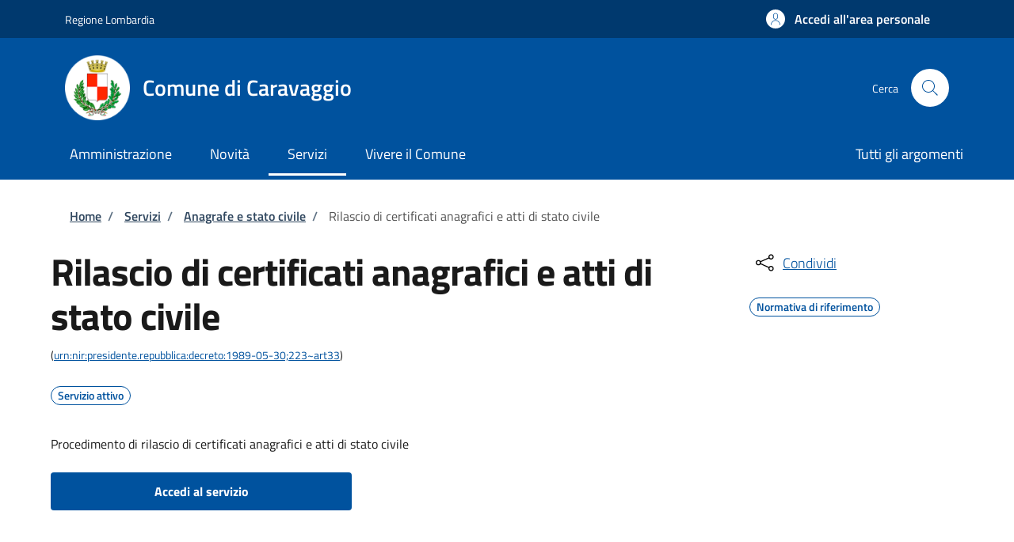

--- FILE ---
content_type: text/html; charset=UTF-8
request_url: https://sportellotelematico.comune.caravaggio.bg.it/procedure%3As_italia%3Acertificati?source=2019
body_size: 17163
content:
<!DOCTYPE html>
<html lang="it" dir="ltr" prefix="og: https://ogp.me/ns#">
<head>
  <meta charset="utf-8" />
<script>var _paq = _paq || [];(function(){var u=(("https:" == document.location.protocol) ? "https://nginx.piwik.prod.globogis.srl/" : "https://nginx.piwik.prod.globogis.srl/");_paq.push(["setSiteId", "77"]);_paq.push(["setTrackerUrl", u+"matomo.php"]);if (!window.matomo_search_results_active) {_paq.push(["trackPageView"]);}var d=document,g=d.createElement("script"),s=d.getElementsByTagName("script")[0];g.type="text/javascript";g.defer=true;g.async=true;g.src=u+"matomo.js";s.parentNode.insertBefore(g,s);})();</script>
<meta name="description" content="Per ottenere un certificato, atto o estratto è possibile:" />
<link rel="canonical" href="https://sportellotelematico.comune.caravaggio.bg.it/procedure%3As_italia%3Acertificati" />
<meta property="og:url" content="https://sportellotelematico.comune.caravaggio.bg.it/procedure%3As_italia%3Acertificati" />
<meta property="og:title" content="Rilascio di certificati anagrafici e atti di stato civile | Sportello Telematico Unificato STU3" />
<meta property="og:description" content="Per ottenere un certificato, atto o estratto è possibile:" />
<meta property="og:image:url" content="https://storage.googleapis.com/maggioli-stu-theme-public-prod/10.30.3/themes/custom/stu_italiagov/logo.svg" />
<meta name="Generator" content="Drupal 10 (https://www.drupal.org)" />
<meta name="MobileOptimized" content="width" />
<meta name="HandheldFriendly" content="true" />
<meta name="viewport" content="width=device-width, initial-scale=1, shrink-to-fit=no" />
<script type="application/ld+json" data-element="metatag">{"name":"Rilascio di certificati anagrafici e atti di stato civile","serviceType":"Anagrafe e stato civile","serviceOperator":{"name":"Comune di Caravaggio"},"areaServed":{"name":"Comune di Caravaggio"},"audience":{"audienceType":"Se non sussistono divieti di legge&nbsp;l'ufficiale di anagrafe rilascia a chiunque ne faccia richiesta i certificati concernenti la residenza, lo stato di famiglia degli iscritti, e&nbsp;ogni altra informazione contenuta nell'anagrafe nazionale della popolazione residente (ANPR). Il rilascio delle informazioni \u00e8 subordinato all'identificazione del richiedente (Decreto del Presidente della Repubblica 30\/05\/1989, n. 223, art. 33).Sempre se non sussistono divieti di legge, la copia integrale dell'atto di stato civile pu\u00f2 essere rilasciata&nbsp;quando ne \u00e8 fatta espressa richiesta da chi ne ha interesse (Decreto del Presidente della Repubblica 03\/11\/2000, n. 396, art. 107, com. 1).Il rilascio di certificati ed estratti di atti di stato civile pu\u00f2 essere richiesto:Tipo di attoChi pu\u00f2 richiederloCertificato di matrimoniosposati nel Comuneresidenti nel Comune alla data del matrimonio (almeno uno dei due sposi)sposati all'estero se il matrimonio \u00e8 stato trascritto nei registri del Comune.Estratto di matrimoniosposati nel Comuneresidenti nel Comune alla data del matrimonio (almeno uno dei due sposi)sposati all'estero se il matrimonio \u00e8 stato trascritto nei registri del Comune.Certificato di mortedeceduti nel Comuneresidenti nel Comune al momento del decessodeceduti all'estero se l'atto di morte \u00e8 trascritto nei registri del Comune.Estratto di mortedeceduti nel Comuneresidenti nel Comune al momento del decessodeceduti all'estero se l'atto di morte \u00e8 trascritto nei registri del Comune.Certificato di nascitanati nel Comune (e che hanno fatto denuncia di nascita nel Comune)nati in altri Comuni (e che hanno fatto la denuncia di nascita in altro Comune) purch\u00e9 la madre o il padre fosse residente nel Comune al momento della nascitanati in altri Comuni purch\u00e9 la denuncia di nascita sia stata fatta nel Comunenati all'estero se l'atto di nascita \u00e8 stato trascritto nei registri del Comune.Estratto di nascitachi ha fatto denuncia di nascita nel Comunenati in altri Comuni (e che hanno fatto la denuncia di nascita in altro Comune) purch\u00e9 la madre o il padre fosse residente nel Comune al momento della nascitanati all'estero se l'atto di nascita \u00e8 stato trascritto nei registri del Comune.Certificato di unione civileuniti nel Comuneresidenti nel Comune alla data dell'unione (almeno uno dei due partner).Il rilascio di certificati anagrafici pu\u00f2 essere richiesto:\r      table {\r        width: 100%;\r        border-collapse: collapse;\r        margin-bottom: 20px;\r        font-family: sans-serif;\r        font-size: 0.9em;\r      }\r      th, td {\r        border: 1px solid #ddd;\r        padding: 8px;\r        text-align: left;\r        vertical-align: top;\r      }\r      th {\r        background-color: #f2f2f2;\r      }\r      ul {\r        margin: 0;\r        padding-left: 20px;\r      }\r      li {\r        margin-bottom: 5px;\r      }\r    Tipo di attoChi pu\u00f2 richiederloCertificato di residenzaL'intestatario iscritto nell'Anagrafe del Comune.Membro della famiglia anagrafica dell'intestatario.Terzi con un interesse legittimo e specifico, previa valutazione del Comune.Certificato di stato di famigliaL'intestatario o un membro della famiglia anagrafica iscritta nel Comune.Certificato di stato liberoL'intestatario iscritto nell'Anagrafe del Comune.Certificato di cittadinanzaL'intestatario iscritto nell'Anagrafe del Comune.Certificato di godimento di diritti politiciL'intestatario iscritto nelle liste elettorali del Comune.Certificato di convivenzaUno dei conviventi iscritti nell'Anagrafe del Comune che ha registrato la convivenza.Certificato di esistenza in vitaL'intestatario iscritto nell'Anagrafe del Comune.L'estratto per riassunto&nbsp;di un atto di stato civile&nbsp;pu\u00f2 essere rilasciato&nbsp;a chiunque ne abbia motivato interesse e conosca tutti i dati necessari per fare la domanda, ad eccezione dell\u2019estratto di nascita con indicazione di paternit\u00e0 e maternit\u00e0, che pu\u00f2 essere rilasciato solo ai genitori o ai diretti interessati, se maggiorenni.Per avere la garanzia di un estratto per riassunto aggiornato, questo va richiesto all'ufficio di stato civile del Comune in cui venne formato l'atto originale."},"availableChannel":{"serviceUrl":"https:\/\/sportellotelematico.comune.caravaggio.bg.it\/procedure%3As_italia%3Acertificati","serviceLocation":{"name":"Ufficio Servizi Demografici","address":{"streetAddress":"Piazza Giuseppe Garibaldi, 9","postalCode":"24043","addressLocality":"Caravaggio"}}}}</script>
<style></style>
<link rel="icon" href="https://storage.googleapis.com/stu-caravaggio-public-prod/favicon_0.ico" type="image/vnd.microsoft.icon" />

    <title>Rilascio di certificati anagrafici e atti di stato civile | Sportello Telematico Unificato STU3</title>
    <link rel="stylesheet" media="all" href="/sites/default/files/css/css_VX_w4wdEfwzQuYikcFz15dpuJVSjDbCUppea9k1u2Ik.css?delta=0&amp;language=it&amp;theme=stu_italiagov&amp;include=[base64]" />
<link rel="stylesheet" media="all" href="/sites/default/files/css/css__FIpdM0klfaKjMqkRmSfbi0oDO6yy19-sFZCTd3lgNM.css?delta=1&amp;language=it&amp;theme=stu_italiagov&amp;include=[base64]" async defer />
<link rel="stylesheet preload" media="all" href="https://storage.googleapis.com/maggioli-stu-theme-public-prod/10.30.3/dist/css/bootstrap-italia-darkblue.min.css" as="style" />
<link rel="stylesheet" media="all" href="/sites/default/files/css/css_TVWi5H8DTVwYlsSOsWRvY9oQLL2x0BV8OBOhmkJqqys.css?delta=3&amp;language=it&amp;theme=stu_italiagov&amp;include=[base64]" />

      

        <style>
  /* Titillium+Web:300,400,600,700 */

  /* titillium-web-300 - latin-ext_latin */
  @font-face {
    font-family: 'Titillium Web';
    font-style: normal;
    font-weight: 300;
    font-display: swap;
    src: url('https://storage.googleapis.com/maggioli-stu-theme-public-prod/10.30.3/dist/fonts/Titillium_Web/titillium-web-v10-latin-ext_latin-300.eot'); /* IE9 Compat Modes */
    src: local(''),
    url('https://storage.googleapis.com/maggioli-stu-theme-public-prod/10.30.3/dist/fonts/Titillium_Web/titillium-web-v10-latin-ext_latin-300.eot?#iefix') format('embedded-opentype'), /* IE6-IE8 */
    url('https://storage.googleapis.com/maggioli-stu-theme-public-prod/10.30.3/dist/fonts/Titillium_Web/titillium-web-v10-latin-ext_latin-300.woff2') format('woff2'), /* Super Modern Browsers */
    url('https://storage.googleapis.com/maggioli-stu-theme-public-prod/10.30.3/dist/fonts/Titillium_Web/titillium-web-v10-latin-ext_latin-300.woff') format('woff'), /* Modern Browsers */
    url('https://storage.googleapis.com/maggioli-stu-theme-public-prod/10.30.3/dist/fonts/Titillium_Web/titillium-web-v10-latin-ext_latin-300.ttf') format('truetype'), /* Safari, Android, iOS */
    url('https://storage.googleapis.com/maggioli-stu-theme-public-prod/10.30.3/dist/fonts/Titillium_Web/titillium-web-v10-latin-ext_latin-300.svg#TitilliumWeb') format('svg'); /* Legacy iOS */
  }

  /* titillium-web-300italic - latin-ext_latin */
  @font-face {
    font-family: 'Titillium Web';
    font-style: italic;
    font-weight: 300;
    font-display: swap;
    src: url('https://storage.googleapis.com/maggioli-stu-theme-public-prod/10.30.3/dist/fonts/Titillium_Web/titillium-web-v10-latin-ext_latin-300italic.eot'); /* IE9 Compat Modes */
    src: local(''),
    url('https://storage.googleapis.com/maggioli-stu-theme-public-prod/10.30.3/dist/fonts/Titillium_Web/titillium-web-v10-latin-ext_latin-300italic.eot?#iefix') format('embedded-opentype'), /* IE6-IE8 */
    url('https://storage.googleapis.com/maggioli-stu-theme-public-prod/10.30.3/dist/fonts/Titillium_Web/titillium-web-v10-latin-ext_latin-300italic.woff2') format('woff2'), /* Super Modern Browsers */
    url('https://storage.googleapis.com/maggioli-stu-theme-public-prod/10.30.3/dist/fonts/Titillium_Web/titillium-web-v10-latin-ext_latin-300italic.woff') format('woff'), /* Modern Browsers */
    url('https://storage.googleapis.com/maggioli-stu-theme-public-prod/10.30.3/dist/fonts/Titillium_Web/titillium-web-v10-latin-ext_latin-300italic.ttf') format('truetype'), /* Safari, Android, iOS */
    url('https://storage.googleapis.com/maggioli-stu-theme-public-prod/10.30.3/dist/fonts/Titillium_Web/titillium-web-v10-latin-ext_latin-300italic.svg#TitilliumWeb') format('svg'); /* Legacy iOS */
  }

  /* titillium-web-regular - latin-ext_latin */
  @font-face {
    font-family: 'Titillium Web';
    font-style: normal;
    font-weight: 400;
    font-display: swap;
    src: url('https://storage.googleapis.com/maggioli-stu-theme-public-prod/10.30.3/dist/fonts/Titillium_Web/titillium-web-v10-latin-ext_latin-regular.eot'); /* IE9 Compat Modes */
    src: local(''),
    url('https://storage.googleapis.com/maggioli-stu-theme-public-prod/10.30.3/dist/fonts/Titillium_Web/titillium-web-v10-latin-ext_latin-regular.eot?#iefix') format('embedded-opentype'), /* IE6-IE8 */
    url('https://storage.googleapis.com/maggioli-stu-theme-public-prod/10.30.3/dist/fonts/Titillium_Web/titillium-web-v10-latin-ext_latin-regular.woff2') format('woff2'), /* Super Modern Browsers */
    url('https://storage.googleapis.com/maggioli-stu-theme-public-prod/10.30.3/dist/fonts/Titillium_Web/titillium-web-v10-latin-ext_latin-regular.woff') format('woff'), /* Modern Browsers */
    url('https://storage.googleapis.com/maggioli-stu-theme-public-prod/10.30.3/dist/fonts/Titillium_Web/titillium-web-v10-latin-ext_latin-regular.ttf') format('truetype'), /* Safari, Android, iOS */
    url('https://storage.googleapis.com/maggioli-stu-theme-public-prod/10.30.3/dist/fonts/Titillium_Web/titillium-web-v10-latin-ext_latin-regular.svg#TitilliumWeb') format('svg'); /* Legacy iOS */
  }

  /* titillium-web-italic - latin-ext_latin */
  @font-face {
    font-family: 'Titillium Web';
    font-style: italic;
    font-weight: 400;
    font-display: swap;
    src: url('https://storage.googleapis.com/maggioli-stu-theme-public-prod/10.30.3/dist/fonts/Titillium_Web/titillium-web-v10-latin-ext_latin-italic.eot'); /* IE9 Compat Modes */
    src: local(''),
    url('https://storage.googleapis.com/maggioli-stu-theme-public-prod/10.30.3/dist/fonts/Titillium_Web/titillium-web-v10-latin-ext_latin-italic.eot?#iefix') format('embedded-opentype'), /* IE6-IE8 */
    url('https://storage.googleapis.com/maggioli-stu-theme-public-prod/10.30.3/dist/fonts/Titillium_Web/titillium-web-v10-latin-ext_latin-italic.woff2') format('woff2'), /* Super Modern Browsers */
    url('https://storage.googleapis.com/maggioli-stu-theme-public-prod/10.30.3/dist/fonts/Titillium_Web/titillium-web-v10-latin-ext_latin-italic.woff') format('woff'), /* Modern Browsers */
    url('https://storage.googleapis.com/maggioli-stu-theme-public-prod/10.30.3/dist/fonts/Titillium_Web/titillium-web-v10-latin-ext_latin-italic.ttf') format('truetype'), /* Safari, Android, iOS */
    url('https://storage.googleapis.com/maggioli-stu-theme-public-prod/10.30.3/dist/fonts/Titillium_Web/titillium-web-v10-latin-ext_latin-italic.svg#TitilliumWeb') format('svg'); /* Legacy iOS */
  }

  /* titillium-web-700 - latin-ext_latin */
  @font-face {
    font-family: 'Titillium Web';
    font-style: normal;
    font-weight: 700;
    font-display: swap;
    src: url('https://storage.googleapis.com/maggioli-stu-theme-public-prod/10.30.3/dist/fonts/Titillium_Web/titillium-web-v10-latin-ext_latin-700.eot'); /* IE9 Compat Modes */
    src: local(''),
    url('https://storage.googleapis.com/maggioli-stu-theme-public-prod/10.30.3/dist/fonts/Titillium_Web/titillium-web-v10-latin-ext_latin-700.eot?#iefix') format('embedded-opentype'), /* IE6-IE8 */
    url('https://storage.googleapis.com/maggioli-stu-theme-public-prod/10.30.3/dist/fonts/Titillium_Web/titillium-web-v10-latin-ext_latin-700.woff2') format('woff2'), /* Super Modern Browsers */
    url('https://storage.googleapis.com/maggioli-stu-theme-public-prod/10.30.3/dist/fonts/Titillium_Web/titillium-web-v10-latin-ext_latin-700.woff') format('woff'), /* Modern Browsers */
    url('https://storage.googleapis.com/maggioli-stu-theme-public-prod/10.30.3/dist/fonts/Titillium_Web/titillium-web-v10-latin-ext_latin-700.ttf') format('truetype'), /* Safari, Android, iOS */
    url('https://storage.googleapis.com/maggioli-stu-theme-public-prod/10.30.3/dist/fonts/Titillium_Web/titillium-web-v10-latin-ext_latin-700.svg#TitilliumWeb') format('svg'); /* Legacy iOS */
  }

  /* titillium-web-700italic - latin-ext_latin */
  @font-face {
    font-family: 'Titillium Web';
    font-style: italic;
    font-weight: 700;
    font-display: swap;
    src: url('https://storage.googleapis.com/maggioli-stu-theme-public-prod/10.30.3/dist/fonts/Titillium_Web/titillium-web-v10-latin-ext_latin-700italic.eot'); /* IE9 Compat Modes */
    src: local(''),
    url('https://storage.googleapis.com/maggioli-stu-theme-public-prod/10.30.3/dist/fonts/Titillium_Web/titillium-web-v10-latin-ext_latin-700italic.eot?#iefix') format('embedded-opentype'), /* IE6-IE8 */
    url('https://storage.googleapis.com/maggioli-stu-theme-public-prod/10.30.3/dist/fonts/Titillium_Web/titillium-web-v10-latin-ext_latin-700italic.woff2') format('woff2'), /* Super Modern Browsers */
    url('https://storage.googleapis.com/maggioli-stu-theme-public-prod/10.30.3/dist/fonts/Titillium_Web/titillium-web-v10-latin-ext_latin-700italic.woff') format('woff'), /* Modern Browsers */
    url('https://storage.googleapis.com/maggioli-stu-theme-public-prod/10.30.3/dist/fonts/Titillium_Web/titillium-web-v10-latin-ext_latin-700italic.ttf') format('truetype'), /* Safari, Android, iOS */
    url('https://storage.googleapis.com/maggioli-stu-theme-public-prod/10.30.3/dist/fonts/Titillium_Web/titillium-web-v10-latin-ext_latin-700italic.svg#TitilliumWeb') format('svg'); /* Legacy iOS */
  }
  /* titillium-web-600 - latin-ext_latin */
  @font-face {
    font-family: 'Titillium Web';
    font-style: normal;
    font-weight: 600;
    font-display: swap;
    src: url('https://storage.googleapis.com/maggioli-stu-theme-public-prod/10.30.3/dist/fonts/Titillium_Web/titillium-web-v10-latin-ext_latin-600.eot'); /* IE9 Compat Modes */
    src: local(''),
    url('https://storage.googleapis.com/maggioli-stu-theme-public-prod/10.30.3/dist/fonts/Titillium_Web/titillium-web-v10-latin-ext_latin-600.eot?#iefix') format('embedded-opentype'), /* IE6-IE8 */
    url('https://storage.googleapis.com/maggioli-stu-theme-public-prod/10.30.3/dist/fonts/Titillium_Web/titillium-web-v10-latin-ext_latin-600.woff2') format('woff2'), /* Super Modern Browsers */
    url('https://storage.googleapis.com/maggioli-stu-theme-public-prod/10.30.3/dist/fonts/Titillium_Web/titillium-web-v10-latin-ext_latin-600.woff') format('woff'), /* Modern Browsers */
    url('https://storage.googleapis.com/maggioli-stu-theme-public-prod/10.30.3/dist/fonts/Titillium_Web/titillium-web-v10-latin-ext_latin-600.ttf') format('truetype'), /* Safari, Android, iOS */
    url('https://storage.googleapis.com/maggioli-stu-theme-public-prod/10.30.3/dist/fonts/Titillium_Web/titillium-web-v10-latin-ext_latin-600.svg#TitilliumWeb') format('svg'); /* Legacy iOS */
  }

  /* titillium-web-600italic - latin-ext_latin */
  @font-face {
    font-family: 'Titillium Web';
    font-style: italic;
    font-weight: 600;
    font-display: swap;
    src: url('https://storage.googleapis.com/maggioli-stu-theme-public-prod/10.30.3/dist/fonts/Titillium_Web/titillium-web-v10-latin-ext_latin-600italic.eot'); /* IE9 Compat Modes */
    src: local(''),
    url('https://storage.googleapis.com/maggioli-stu-theme-public-prod/10.30.3/dist/fonts/Titillium_Web/titillium-web-v10-latin-ext_latin-600italic.eot?#iefix') format('embedded-opentype'), /* IE6-IE8 */
    url('https://storage.googleapis.com/maggioli-stu-theme-public-prod/10.30.3/dist/fonts/Titillium_Web/titillium-web-v10-latin-ext_latin-600italic.woff2') format('woff2'), /* Super Modern Browsers */
    url('https://storage.googleapis.com/maggioli-stu-theme-public-prod/10.30.3/dist/fonts/Titillium_Web/titillium-web-v10-latin-ext_latin-600italic.woff') format('woff'), /* Modern Browsers */
    url('https://storage.googleapis.com/maggioli-stu-theme-public-prod/10.30.3/dist/fonts/Titillium_Web/titillium-web-v10-latin-ext_latin-600italic.ttf') format('truetype'), /* Safari, Android, iOS */
    url('https://storage.googleapis.com/maggioli-stu-theme-public-prod/10.30.3/dist/fonts/Titillium_Web/titillium-web-v10-latin-ext_latin-600italic.svg#TitilliumWeb') format('svg'); /* Legacy iOS */
  }

  /* Lora:400,700 */

  /* lora-regular - latin-ext_latin */
  @font-face {
    font-family: 'Lora';
    font-style: normal;
    font-weight: 400;
    font-display: swap;
    src: url('https://storage.googleapis.com/maggioli-stu-theme-public-prod/10.30.3/dist/fonts/Lora/lora-v20-latin-ext_latin-regular.eot'); /* IE9 Compat Modes */
    src: local(''),
    url('https://storage.googleapis.com/maggioli-stu-theme-public-prod/10.30.3/dist/fonts/Lora/lora-v20-latin-ext_latin-regular.eot?#iefix') format('embedded-opentype'), /* IE6-IE8 */
    url('https://storage.googleapis.com/maggioli-stu-theme-public-prod/10.30.3/dist/fonts/Lora/lora-v20-latin-ext_latin-regular.woff2') format('woff2'), /* Super Modern Browsers */
    url('https://storage.googleapis.com/maggioli-stu-theme-public-prod/10.30.3/dist/fonts/Lora/lora-v20-latin-ext_latin-regular.woff') format('woff'), /* Modern Browsers */
    url('https://storage.googleapis.com/maggioli-stu-theme-public-prod/10.30.3/dist/fonts/Lora/lora-v20-latin-ext_latin-regular.ttf') format('truetype'), /* Safari, Android, iOS */
    url('https://storage.googleapis.com/maggioli-stu-theme-public-prod/10.30.3/dist/fonts/Lora/lora-v20-latin-ext_latin-regular.svg#Lora') format('svg'); /* Legacy iOS */
  }

  /* lora-700 - latin-ext_latin */
  @font-face {
    font-family: 'Lora';
    font-style: normal;
    font-weight: 700;
    font-display: swap;
    src: url('https://storage.googleapis.com/maggioli-stu-theme-public-prod/10.30.3/dist/fonts/Lora/lora-v20-latin-ext_latin-700.eot'); /* IE9 Compat Modes */
    src: local(''),
    url('https://storage.googleapis.com/maggioli-stu-theme-public-prod/10.30.3/dist/fonts/Lora/lora-v20-latin-ext_latin-700.eot?#iefix') format('embedded-opentype'), /* IE6-IE8 */
    url('https://storage.googleapis.com/maggioli-stu-theme-public-prod/10.30.3/dist/fonts/Lora/lora-v20-latin-ext_latin-700.woff2') format('woff2'), /* Super Modern Browsers */
    url('https://storage.googleapis.com/maggioli-stu-theme-public-prod/10.30.3/dist/fonts/Lora/lora-v20-latin-ext_latin-700.woff') format('woff'), /* Modern Browsers */
    url('https://storage.googleapis.com/maggioli-stu-theme-public-prod/10.30.3/dist/fonts/Lora/lora-v20-latin-ext_latin-700.ttf') format('truetype'), /* Safari, Android, iOS */
    url('https://storage.googleapis.com/maggioli-stu-theme-public-prod/10.30.3/dist/fonts/Lora/lora-v20-latin-ext_latin-700.svg#Lora') format('svg'); /* Legacy iOS */
  }

  /* lora-italic - latin-ext_latin */
  @font-face {
    font-family: 'Lora';
    font-style: italic;
    font-weight: 400;
    font-display: swap;
    src: url('https://storage.googleapis.com/maggioli-stu-theme-public-prod/10.30.3/dist/fonts/Lora/lora-v20-latin-ext_latin-italic.eot'); /* IE9 Compat Modes */
    src: local(''),
    url('https://storage.googleapis.com/maggioli-stu-theme-public-prod/10.30.3/dist/fonts/Lora/lora-v20-latin-ext_latin-italic.eot?#iefix') format('embedded-opentype'), /* IE6-IE8 */
    url('https://storage.googleapis.com/maggioli-stu-theme-public-prod/10.30.3/dist/fonts/Lora/lora-v20-latin-ext_latin-italic.woff2') format('woff2'), /* Super Modern Browsers */
    url('https://storage.googleapis.com/maggioli-stu-theme-public-prod/10.30.3/dist/fonts/Lora/lora-v20-latin-ext_latin-italic.woff') format('woff'), /* Modern Browsers */
    url('https://storage.googleapis.com/maggioli-stu-theme-public-prod/10.30.3/dist/fonts/Lora/lora-v20-latin-ext_latin-italic.ttf') format('truetype'), /* Safari, Android, iOS */
    url('https://storage.googleapis.com/maggioli-stu-theme-public-prod/10.30.3/dist/fonts/Lora/lora-v20-latin-ext_latin-italic.svg#Lora') format('svg'); /* Legacy iOS */
  }

  /* lora-700italic - latin-ext_latin */
  @font-face {
    font-family: 'Lora';
    font-style: italic;
    font-weight: 700;
    font-display: swap;
    src: url('https://storage.googleapis.com/maggioli-stu-theme-public-prod/10.30.3/dist/fonts/Lora/lora-v20-latin-ext_latin-700italic.eot'); /* IE9 Compat Modes */
    src: local(''),
    url('https://storage.googleapis.com/maggioli-stu-theme-public-prod/10.30.3/dist/fonts/Lora/lora-v20-latin-ext_latin-700italic.eot?#iefix') format('embedded-opentype'), /* IE6-IE8 */
    url('https://storage.googleapis.com/maggioli-stu-theme-public-prod/10.30.3/dist/fonts/Lora/lora-v20-latin-ext_latin-700italic.woff2') format('woff2'), /* Super Modern Browsers */
    url('https://storage.googleapis.com/maggioli-stu-theme-public-prod/10.30.3/dist/fonts/Lora/lora-v20-latin-ext_latin-700italic.woff') format('woff'), /* Modern Browsers */
    url('https://storage.googleapis.com/maggioli-stu-theme-public-prod/10.30.3/dist/fonts/Lora/lora-v20-latin-ext_latin-700italic.ttf') format('truetype'), /* Safari, Android, iOS */
    url('https://storage.googleapis.com/maggioli-stu-theme-public-prod/10.30.3/dist/fonts/Lora/lora-v20-latin-ext_latin-700italic.svg#Lora') format('svg'); /* Legacy iOS */
  }

  /* Roboto+Mono:400,700 */

  /* roboto-mono-regular - latin-ext_latin */
  @font-face {
    font-family: 'Roboto Mono';
    font-style: normal;
    font-weight: 400;
    font-display: swap;
    src: url('https://storage.googleapis.com/maggioli-stu-theme-public-prod/10.30.3/dist/fonts/Roboto_Mono/roboto-mono-v13-latin-ext_latin-regular.eot'); /* IE9 Compat Modes */
    src: local(''),
    url('https://storage.googleapis.com/maggioli-stu-theme-public-prod/10.30.3/dist/fonts/Roboto_Mono/roboto-mono-v13-latin-ext_latin-regular.eot?#iefix') format('embedded-opentype'), /* IE6-IE8 */
    url('https://storage.googleapis.com/maggioli-stu-theme-public-prod/10.30.3/dist/fonts/Roboto_Mono/roboto-mono-v13-latin-ext_latin-regular.woff2') format('woff2'), /* Super Modern Browsers */
    url('https://storage.googleapis.com/maggioli-stu-theme-public-prod/10.30.3/dist/fonts/Roboto_Mono/roboto-mono-v13-latin-ext_latin-regular.woff') format('woff'), /* Modern Browsers */
    url('https://storage.googleapis.com/maggioli-stu-theme-public-prod/10.30.3/dist/fonts/Roboto_Mono/roboto-mono-v13-latin-ext_latin-regular.ttf') format('truetype'), /* Safari, Android, iOS */
    url('https://storage.googleapis.com/maggioli-stu-theme-public-prod/10.30.3/dist/fonts/Roboto_Mono/roboto-mono-v13-latin-ext_latin-regular.svg#RobotoMono') format('svg'); /* Legacy iOS */
  }

  /* roboto-mono-700 - latin-ext_latin */
  @font-face {
    font-family: 'Roboto Mono';
    font-style: normal;
    font-weight: 700;
    font-display: swap;
    src: url('https://storage.googleapis.com/maggioli-stu-theme-public-prod/10.30.3/dist/fonts/Roboto_Mono/roboto-mono-v13-latin-ext_latin-700.eot'); /* IE9 Compat Modes */
    src: local(''),
    url('https://storage.googleapis.com/maggioli-stu-theme-public-prod/10.30.3/dist/fonts/Roboto_Mono/roboto-mono-v13-latin-ext_latin-700.eot?#iefix') format('embedded-opentype'), /* IE6-IE8 */
    url('https://storage.googleapis.com/maggioli-stu-theme-public-prod/10.30.3/dist/fonts/Roboto_Mono/roboto-mono-v13-latin-ext_latin-700.woff2') format('woff2'), /* Super Modern Browsers */
    url('https://storage.googleapis.com/maggioli-stu-theme-public-prod/10.30.3/dist/fonts/Roboto_Mono/roboto-mono-v13-latin-ext_latin-700.woff') format('woff'), /* Modern Browsers */
    url('https://storage.googleapis.com/maggioli-stu-theme-public-prod/10.30.3/dist/fonts/Roboto_Mono/roboto-mono-v13-latin-ext_latin-700.ttf') format('truetype'), /* Safari, Android, iOS */
    url('https://storage.googleapis.com/maggioli-stu-theme-public-prod/10.30.3/dist/fonts/Roboto_Mono/roboto-mono-v13-latin-ext_latin-700.svg#RobotoMono') format('svg'); /* Legacy iOS */
  }

  /* roboto-mono-italic - latin-ext_latin */
  @font-face {
    font-family: 'Roboto Mono';
    font-style: italic;
    font-weight: 400;
    font-display: swap;
    src: url('https://storage.googleapis.com/maggioli-stu-theme-public-prod/10.30.3/dist/fonts/Roboto_Mono/roboto-mono-v13-latin-ext_latin-italic.eot'); /* IE9 Compat Modes */
    src: local(''),
    url('https://storage.googleapis.com/maggioli-stu-theme-public-prod/10.30.3/dist/fonts/Roboto_Mono/roboto-mono-v13-latin-ext_latin-italic.eot?#iefix') format('embedded-opentype'), /* IE6-IE8 */
    url('https://storage.googleapis.com/maggioli-stu-theme-public-prod/10.30.3/dist/fonts/Roboto_Mono/roboto-mono-v13-latin-ext_latin-italic.woff2') format('woff2'), /* Super Modern Browsers */
    url('https://storage.googleapis.com/maggioli-stu-theme-public-prod/10.30.3/dist/fonts/Roboto_Mono/roboto-mono-v13-latin-ext_latin-italic.woff') format('woff'), /* Modern Browsers */
    url('https://storage.googleapis.com/maggioli-stu-theme-public-prod/10.30.3/dist/fonts/Roboto_Mono/roboto-mono-v13-latin-ext_latin-italic.ttf') format('truetype'), /* Safari, Android, iOS */
    url('https://storage.googleapis.com/maggioli-stu-theme-public-prod/10.30.3/dist/fonts/Roboto_Mono/roboto-mono-v13-latin-ext_latin-italic.svg#RobotoMono') format('svg'); /* Legacy iOS */
  }

  /* roboto-mono-700italic - latin-ext_latin */
  @font-face {
    font-family: 'Roboto Mono';
    font-style: italic;
    font-weight: 700;
    font-display: swap;
    src: url('https://storage.googleapis.com/maggioli-stu-theme-public-prod/10.30.3/dist/fonts/Roboto_Mono/roboto-mono-v13-latin-ext_latin-700italic.eot'); /* IE9 Compat Modes */
    src: local(''),
    url('https://storage.googleapis.com/maggioli-stu-theme-public-prod/10.30.3/dist/fonts/Roboto_Mono/roboto-mono-v13-latin-ext_latin-700italic.eot?#iefix') format('embedded-opentype'), /* IE6-IE8 */
    url('https://storage.googleapis.com/maggioli-stu-theme-public-prod/10.30.3/dist/fonts/Roboto_Mono/roboto-mono-v13-latin-ext_latin-700italic.woff2') format('woff2'), /* Super Modern Browsers */
    url('https://storage.googleapis.com/maggioli-stu-theme-public-prod/10.30.3/dist/fonts/Roboto_Mono/roboto-mono-v13-latin-ext_latin-700italic.woff') format('woff'), /* Modern Browsers */
    url('https://storage.googleapis.com/maggioli-stu-theme-public-prod/10.30.3/dist/fonts/Roboto_Mono/roboto-mono-v13-latin-ext_latin-700italic.ttf') format('truetype'), /* Safari, Android, iOS */
    url('https://storage.googleapis.com/maggioli-stu-theme-public-prod/10.30.3/dist/fonts/Roboto_Mono/roboto-mono-v13-latin-ext_latin-700italic.svg#RobotoMono') format('svg'); /* Legacy iOS */
  }
</style>
        </head>

        
<body class="node-published no-gin--toolbar-active user-anonymous path-node page-node-type--stu-procedure">
<div class="skiplinks">
    <a href="#it-main-content" class="visually-hidden focusable visually-hidden-focusable">
    Salta al contenuto principale
  </a>
  <a href="#it-skip-to-footer-content" class="visually-hidden focusable visually-hidden-focusable">
    Skip to footer content
  </a>
</div>

  <a class="back-to-top shadow" href="#" data-bs-toggle="backtotop" title="Back to top"><span class="visually-hidden">Back to top</span><svg class="icon icon-light" role="img" aria-hidden="true"><use href="https://storage.googleapis.com/maggioli-stu-theme-public-prod/10.30.3/themes/custom/stu_italiagov/dist/svg/sprites.svg#it-arrow-up" xlink:href="https://storage.googleapis.com/maggioli-stu-theme-public-prod/10.30.3/themes/custom/stu_italiagov/dist/svg/sprites.svg#it-arrow-up"></use></svg></a>

  <div class="dialog-off-canvas-main-canvas" data-off-canvas-main-canvas>
    <div id="page-default">
  <header class="it-header-wrapper d-print-none it-header-sticky" data-bs-toggle="sticky" data-bs-position-type="fixed" data-bs-sticky-class-name="is-sticky" data-bs-target="#header-nav-wrapper"><div class="it-header-slim-wrapper"><div class="container"><div class="row"><div class="col-12"><div class="it-header-slim-wrapper-content"><a class="d-lg-block navbar-brand" href="https://www.regione.lombardia.it/wps/portal/istituzionale/" target="_blank" title="Go to Regione Lombardia">Regione Lombardia</a><div class="it-header-slim-right-zone"><a data-element="personal-area-login" class="btn btn-primary btn-sm btn-icon btn-full" role="button" title="Accedi all&#039;area personale" href="/auth-service/login" aria-label="Accedi all&#039;area personale"
    ><span class="rounded-icon" aria-hidden="true"><svg class="icon icon-sm icon-primary" role="img" aria-hidden="true"><use href="https://storage.googleapis.com/maggioli-stu-theme-public-prod/10.30.3/themes/custom/stu_italiagov/dist/svg/sprites.svg#it-user" xlink:href="https://storage.googleapis.com/maggioli-stu-theme-public-prod/10.30.3/themes/custom/stu_italiagov/dist/svg/sprites.svg#it-user"></use></svg></span>&nbsp;
                                              
          <span class="d-none d-lg-block">Accedi all'area personale</span></a></div></div></div></div></div></div><div class="it-nav-wrapper"><div class="it-header-center-wrapper"><div class="container"><div class="row"><div class="col-12"><div class="it-header-center-content-wrapper">
<div class="it-brand-wrapper ps-lg-0"><a href="/auth-service/sso-municipium?backurl=/it" title="Home" rel="home"><img src="https://storage.googleapis.com/stu-caravaggio-public-prod/theme/logo-round.png" alt="Logo ente Comune di Caravaggio" class="icon" /><div class="it-brand-text"><div class="it-brand-title">Comune di Caravaggio</div><div class="it-brand-tagline d-none d-md-block"></div></div></a></div><div class="it-right-zone"><div class="it-search-wrapper"><span class="d-none d-md-block">Cerca</span><a class="search-link rounded-icon"
                         aria-label="Site search"
                         title="Site search"
                         href="/cerca"
                      ><svg class="icon" role="img" aria-hidden="true"><use href="https://storage.googleapis.com/maggioli-stu-theme-public-prod/10.30.3/themes/custom/stu_italiagov/dist/svg/sprites.svg#it-search" xlink:href="https://storage.googleapis.com/maggioli-stu-theme-public-prod/10.30.3/themes/custom/stu_italiagov/dist/svg/sprites.svg#it-search"></use></svg></a></div></div></div></div></div></div></div><div id="header-nav-wrapper" class="it-header-navbar-wrapper"><div class="container"><div class="row"><div class="col-12"><div class="navbar navbar-expand-md has-megamenu"><button
        class="custom-navbar-toggler"
        type="button"
        aria-controls="header_nav-main-navbar"
        aria-expanded="false"
        aria-label="Show/hide navigation bar"
        data-bs-toggle="navbarcollapsible"
        data-bs-target="#header_nav-main-navbar"
      ><svg class="icon icon-white" role="img" aria-hidden="true"><use href="https://storage.googleapis.com/maggioli-stu-theme-public-prod/10.30.3/themes/custom/stu_italiagov/dist/svg/sprites.svg#it-burger" xlink:href="https://storage.googleapis.com/maggioli-stu-theme-public-prod/10.30.3/themes/custom/stu_italiagov/dist/svg/sprites.svg#it-burger"></use></svg></button><div id="header_nav-main-navbar" class="navbar-collapsable"><div class="overlay" style="display: none;"></div><div class="close-div"><button class="btn close-menu" type="button"><span class="visually-hidden">Hide navigation</span><svg class="icon" role="img" aria-hidden="true"><use href="https://storage.googleapis.com/maggioli-stu-theme-public-prod/10.30.3/themes/custom/stu_italiagov/dist/svg/sprites.svg#it-close-big" xlink:href="https://storage.googleapis.com/maggioli-stu-theme-public-prod/10.30.3/themes/custom/stu_italiagov/dist/svg/sprites.svg#it-close-big"></use></svg></button></div><div class="menu-wrapper d-lg-flex">  

    

      
<nav aria-label="Main navigation menu" class="ps-lg-0 flex-grow-1">
  <ul data-block="header_nav agid_main_navigation" data-element="main-navigation" class="ps-lg-0 navbar-nav"><li class="nav-item"><a href="/auth-service/sso-municipium?backurl=/it/menu/209527" data-element="management" class="nav-link" data-drupal-link-query="{&quot;backurl&quot;:&quot;\/it\/menu\/209527&quot;}" data-drupal-link-system-path="auth-service/sso-municipium"><span>Amministrazione</span></a></li><li class="nav-item"><a href="/auth-service/sso-municipium?backurl=/it/menu/news" data-element="news" class="nav-link" data-drupal-link-query="{&quot;backurl&quot;:&quot;\/it\/menu\/news&quot;}" data-drupal-link-system-path="auth-service/sso-municipium"><span>Novità</span></a></li><li class="nav-item"><a href="/auth-service/sso-municipium?backurl=/it/menu/209546" data-element="all-services" class="nav-link" data-drupal-link-query="{&quot;backurl&quot;:&quot;\/it\/menu\/209546&quot;}" data-drupal-link-system-path="auth-service/sso-municipium"><span>Servizi</span></a></li><li class="nav-item"><a href="/auth-service/sso-municipium?backurl=/it/menu/209562" data-element="live" class="nav-link" data-drupal-link-query="{&quot;backurl&quot;:&quot;\/it\/menu\/209562&quot;}" data-drupal-link-system-path="auth-service/sso-municipium"><span>Vivere il Comune</span></a></li></ul>
</nav>

  

    

<nav aria-label="Secondary menu" class="pe-xl-0">
  <ul data-block="header_nav agidsecondarymenu" class="navbar-secondary pe-xl-0 navbar-nav"><li class="nav-item"><a href="https://www.comune.caravaggio.bg.it/it/topics" data-element="all-topics" class="nav-link"><span>Tutti gli argomenti</span></a></li></ul>
</nav>

</div></div></div></div></div></div></div></div></header>  

  
    <main id="it-main-content" class="pb-2 mb-2"><section class="it-breadcrumb__wrapper px-4 mt-4 container" aria-label="Breadcrumb section"><div class="row"><div class="col px-lg-4"><div class="region region-breadcrumb" id="it-region-breadcrumb"><div
     id="block-stu-italiagov-breadcrumbs" class="block block-system-breadcrumb-block"
          id="it-block-stu-italiagov-breadcrumbs"
      ><nav class="breadcrumb-container" aria-labelledby="system-breadcrumb"><h2 id="system-breadcrumb" class="visually-hidden">Briciole di pane</h2><ol class="breadcrumb rounded-0" data-element="breadcrumb"><li class="ps-0 breadcrumb-item"
                        ><a class="fw-semibold" href="/auth-service/sso-municipium?backurl=/it">Home</a><span class="separator">/</span></li><li class="ps-0 breadcrumb-item"
                        ><a class="fw-semibold" href="/auth-service/sso-municipium?backurl=/it/menu/209546">Servizi</a><span class="separator">/</span></li><li class="ps-0 breadcrumb-item"
                        ><a class="fw-semibold" href="/categoria-di-servizio/anagrafe-e-stato-civile">Anagrafe e stato civile</a><span class="separator">/</span></li><li class="ps-0 breadcrumb-item active"
              aria-current="page"          >
                          Rilascio di certificati anagrafici e atti di stato civile
                                  </li></ol></nav></div></div></div></div></section><div class="container"><div class="row"><div class="col-lg-8"><h1 data-element="service-title">
        Rilascio di certificati anagrafici e atti di stato civile
      </h1><small class="7777777778rem text">(<a href="http://www.indicenormativa.it/normaopen/urn:nir:presidente.repubblica:decreto:1989-05-30;223~art33" target="_blank" title="l&#039;ufficiale di anagrafe rilascia  a  chiunque  ne  faccia  richiesta, previa identificazione, i certificati concernenti  la  residenza,  lo stato  di  famiglia  degli  iscritti  nell&#039;anagrafe  nazionale  della popolazione residente, nonché ogni altra informazione ivi contenuta. ">urn:nir:presidente.repubblica:decreto:1989-05-30;223~art33</a>)</small><div class="chips-container mt-4 mb-4"><ul class="d-flex flex-wrap gap-1 p-0 m-0"><li><span class="chip chip-simple"><span class="chip-label 778rem" data-element="service-status">Servizio attivo</span></span></li></ul></div><div class="mb-4"><span data-element="service-description">
          Procedimento di rilascio di certificati anagrafici e atti di stato civile
        </span></div><div><button class="btn btn-primary fw-bold mb-4 col-6 " onclick="window.location.href='/auth-service/login?backUrl=/compilazione-urn/document:s_italia:anagrafe.stato.civile;certificato.copia.integrale.estratto;domanda'" data-element="service-online-access"><span class="fa fa-pencil-square-o"></span>
                Accedi al servizio
              </button></div></div><div class="col-lg-3 offset-lg-1"><div class="dropdown d-inline" id="stu-social-share"><button aria-label="condividi sui social" class="btn btn-dropdown dropdown-toggle text-decoration-underline d-inline-flex align-items-center" type="button" id="shareActions" data-bs-toggle="dropdown" aria-haspopup="true" aria-expanded="false"><svg role="img" class="icon" aria-hidden="true"><use xlink:href="https://storage.googleapis.com/maggioli-stu-theme-public-prod/10.30.3/themes/custom/stu_italiagov/dist/svg/sprites.svg#it-share"></use></svg><span class="fw-light">Condividi</span></button><div class="dropdown-menu shadow-lg" aria-labelledby="shareActions"><div class="link-list-wrapper"><ul class="link-list" role="menu"><li role="none"><a share-type="twitter" class="list-item d-flex" href="https://twitter.com/intent/tweet?text=&amp;url=https://sportellotelematico.comune.caravaggio.bg.it/procedure%3As_italia%3Acertificati" role="menuitem" data-action=""><svg role="img" class="icon" aria-hidden="true"><use xlink:href="https://storage.googleapis.com/maggioli-stu-theme-public-prod/10.30.3/themes/custom/stu_italiagov/dist/svg/sprites.svg#it-twitter"></use></svg><span>Twitter</span></a></li><li role="none"><a share-type="facebook" class="list-item d-flex" href="https://www.facebook.com/sharer/sharer.php?u=https://sportellotelematico.comune.caravaggio.bg.it/procedure%3As_italia%3Acertificati" role="menuitem" data-action=""><svg role="img" class="icon" aria-hidden="true"><use xlink:href="https://storage.googleapis.com/maggioli-stu-theme-public-prod/10.30.3/themes/custom/stu_italiagov/dist/svg/sprites.svg#it-facebook"></use></svg><span>Facebook</span></a></li><li role="none"><a share-type="linkedin" class="list-item d-flex" href="https://www.linkedin.com/sharing/share-offsite/?url=https://sportellotelematico.comune.caravaggio.bg.it/procedure%3As_italia%3Acertificati" role="menuitem" data-action=""><svg role="img" class="icon" aria-hidden="true"><use xlink:href="https://storage.googleapis.com/maggioli-stu-theme-public-prod/10.30.3/themes/custom/stu_italiagov/dist/svg/sprites.svg#it-linkedin"></use></svg><span>Linkedin</span></a></li><li role="none"><a share-type="whatsapp" class="list-item d-flex" href="whatsapp://send?text=%20https://sportellotelematico.comune.caravaggio.bg.it/procedure%3As_italia%3Acertificati" role="menuitem" data-action="share/whatsapp/share"><svg role="img" class="icon" aria-hidden="true"><use xlink:href="https://storage.googleapis.com/maggioli-stu-theme-public-prod/10.30.3/themes/custom/stu_italiagov/dist/svg/sprites.svg#it-whatsapp"></use></svg><span>Whatsapp</span></a></li></ul></div></div></div><div class="views-element-container"><div class="view view-stu-founding-law view-name-stu-founding-law view-display-id-block_1 js-view-dom-id-bb961f3beca3640ce756dc896750033c88b510468a0edfbb54ea0578e301bf98"><div class="chips-container mt-4 mb-4"><ul><li class="chip chip-simple" ><a href="http://www.indicenormativa.it/norme/procedimenti/certificati;anagrafici?istituzione=Comune%20di%20Caravaggio" class="chip-label" target="_blank">Normativa di riferimento</a></li></ul></div></div></div></div></div></div><div class="it-local-tasks_wrapper d-print-none container"></div><div class="it-notification__wrapper container"><div class="region region-notification" id="it-region-notification"><div data-drupal-messages-fallback class="hidden"></div>
</div></div><div class="container has-one-sidebar"><div class="row border-light row-column-border row-column-menu-left pt-4"><aside class="col-lg-4 it-sidebar-first__wrapper affix-top" role="complementary"><div class="affix-top region region-sidebar-first" id="it-region-sidebar-first"><div id="block-agid-main-sidebar-content" class="sidebar-wrapper"><div><div
     class="block block-stu-accordion-node"
      ><div role="tabpanel" aria-labelledby="accordion-title-one"><nav class="navbar it-navscroll-wrapper navbar-expand-lg" aria-label="INDICE DELLA PAGINA" data-bs-navscroll=""><div id="navbarNavProgress"><div class="menu-wrapper bg-white"><div class="link-list-wrapper"><div class="accordion"><div class="accordion-item"><span class="accordion-header" id="accordion-title-one"><button class="accordion-button px-3 styleTextIndiceNav" type="button" data-bs-toggle="collapse" data-bs-target="#collapse-one" aria-expanded="true" aria-controls="collapse-one" data-focus-mouse="false">
									Indice della pagina
								</button></span><div class="progress"><div class="progress-bar it-navscroll-progressbar" role="progressbar" aria-valuenow="0" aria-valuemin="0" aria-valuemax="100" style="width: 0%;"></div></div><div id="collapse-one" class="accordion-collapse collapse show" role="region" aria-labelledby="accordion-title-one" style=""><div class="accordion-body"><ul class="link-list" data-element="page-index"><li class="nav-item"><a class="nav-link " href="#group_a_chi_e_rivolto"><span class="styleTextIndiceNav">A chi è rivolto</span></a></li><li class="nav-item"><a class="nav-link " href="#group_descrizione_breve"><span class="styleTextIndiceNav">Descrizione</span></a></li><li class="nav-item"><a class="nav-link " href="#group_approfondimenti"><span class="styleTextIndiceNav">Approfondimenti</span></a></li><li class="nav-item"><a class="nav-link " href="#group_come_fare"><span class="styleTextIndiceNav">Come fare</span></a></li><li class="nav-item"><a class="nav-link " href="#group_pagamenti"><span class="styleTextIndiceNav">Costi</span></a></li><li class="nav-item"><a class="nav-link " href="#group_cosa_s"><span class="styleTextIndiceNav">Cosa serve</span></a></li><li class="nav-item"><a class="nav-link " href="#group_cosa_si_ottiene"><span class="styleTextIndiceNav">Cosa si ottiene</span></a></li><li class="nav-item"><a class="nav-link " href="#group_tempi_e_scadenze"><span class="styleTextIndiceNav">Tempi e scadenze</span></a></li><li class="nav-item"><a class="nav-link " href="#group_accedi_al_servizio"><span class="styleTextIndiceNav">Accedi al servizio</span></a></li><li class="nav-item"><a class="nav-link " href="#group_condizioni_di_servizio"><span class="styleTextIndiceNav">Condizioni di servizio</span></a></li><li class="nav-item"><a class="nav-link " href="#group_contatti"><span class="styleTextIndiceNav">Contatti</span></a></li></ul></div></div></div></div></div></div></div></nav></div></div></div></div></div></aside><div class="col-lg-8"><div class="it-content__wrapper"><div class="region region-content" id="it-region-content"><div
     id="block-stu-italiagov-content" class="block block-system-main-block"
          id="it-block-stu-italiagov-content"
      ><section class="it-page-sections-container border-light"><article id="group_a_chi_e_rivolto" class="it-page-section mb-4 mb-sm-5 mb-md-5 anchor-offset "><h2 tabindex="-1" class="mb-3">A chi è rivolto</h2><div data-element="service-addressed"><div class="field--name-field-ita-chi-e-rivolto"><p><span>Se non sussistono divieti di legge&nbsp;l'ufficiale di anagrafe rilascia a chiunque ne faccia richiesta i certificati concernenti la residenza, lo stato di famiglia degli iscritti, e&nbsp;ogni altra informazione contenuta nell'anagrafe nazionale della popolazione residente (ANPR). Il rilascio delle informazioni è subordinato all'identificazione del richiedente (</span><a href="https://www.normattiva.it/uri-res/N2Ls?urn:nir:presidente.repubblica:decreto:1989-05-30;223:1~art33" hreflang="it">Decreto del Presidente della Repubblica 30/05/1989, n. 223, art. 33</a><span>).</span></p><p><span>Sempre se non sussistono divieti di legge, la copia integrale dell'atto di stato civile può essere rilasciata&nbsp;quando ne è fatta espressa richiesta da chi ne ha interesse (</span><a href="https://www.indicenormativa.it/norma/urn:nir:presidente.repubblica:decreto:2000-11-03;396">Decreto del Presidente della Repubblica 03/11/2000, n. 396, art. 107, com. 1</a><span>).</span></p><p>Il rilascio di certificati ed estratti di atti di stato civile può essere richiesto:</p><table><thead><tr><th>Tipo di atto</th><th>Chi può richiederlo</th></tr></thead><tbody><tr><td>Certificato di matrimonio</td><td><ul><li>sposati nel Comune</li><li>residenti nel Comune alla data del matrimonio (almeno uno dei due sposi)</li><li>sposati all'estero se il matrimonio è stato trascritto nei registri del Comune.</li></ul></td></tr><tr><td>Estratto di matrimonio</td><td><ul><li>sposati nel Comune</li><li>residenti nel Comune alla data del matrimonio (almeno uno dei due sposi)</li><li>sposati all'estero se il matrimonio è stato trascritto nei registri del Comune.</li></ul></td></tr><tr><td>Certificato di morte</td><td><ul><li>deceduti nel Comune</li><li>residenti nel Comune al momento del decesso</li><li>deceduti all'estero se l'atto di morte è trascritto nei registri del Comune.</li></ul></td></tr><tr><td>Estratto di morte</td><td><ul><li>deceduti nel Comune</li><li>residenti nel Comune al momento del decesso</li><li>deceduti all'estero se l'atto di morte è trascritto nei registri del Comune.</li></ul></td></tr><tr><td>Certificato di nascita</td><td><ul><li>nati nel Comune (e che hanno fatto denuncia di nascita nel Comune)</li><li>nati in altri Comuni (e che hanno fatto la denuncia di nascita in altro Comune) purché la madre o il padre fosse residente nel Comune al momento della nascita</li><li>nati in altri Comuni purché la denuncia di nascita sia stata fatta nel Comune</li><li>nati all'estero se l'atto di nascita è stato trascritto nei registri del Comune.</li></ul></td></tr><tr><td>Estratto di nascita</td><td><ul><li>chi ha fatto denuncia di nascita nel Comune</li><li>nati in altri Comuni (e che hanno fatto la denuncia di nascita in altro Comune) purché la madre o il padre fosse residente nel Comune al momento della nascita</li><li>nati all'estero se l'atto di nascita è stato trascritto nei registri del Comune.</li></ul></td></tr><tr><td>Certificato di unione civile</td><td><ul><li>uniti nel Comune</li><li>residenti nel Comune alla data dell'unione (almeno uno dei due partner).</li></ul></td></tr></tbody></table><p>Il rilascio di certificati anagrafici può essere richiesto:</p><p><style>
      table {
        width: 100%;
        border-collapse: collapse;
        margin-bottom: 20px;
        font-family: sans-serif;
        font-size: 0.9em;
      }
      th, td {
        border: 1px solid #ddd;
        padding: 8px;
        text-align: left;
        vertical-align: top;
      }
      th {
        background-color: #f2f2f2;
      }
      ul {
        margin: 0;
        padding-left: 20px;
      }
      li {
        margin-bottom: 5px;
      }
    </style></p><table><thead><tr><th>Tipo di atto</th><th>Chi può richiederlo</th></tr></thead><tbody><tr><td>Certificato di residenza</td><td><ul><li>L'intestatario iscritto nell'Anagrafe del Comune.</li><li>Membro della famiglia anagrafica dell'intestatario.</li><li>Terzi con un interesse legittimo e specifico, previa valutazione del Comune.</li></ul></td></tr><tr><td>Certificato di stato di famiglia</td><td><ul><li>L'intestatario o un membro della famiglia anagrafica iscritta nel Comune.</li></ul></td></tr><tr><td>Certificato di stato libero</td><td><ul><li>L'intestatario iscritto nell'Anagrafe del Comune.</li></ul></td></tr><tr><td>Certificato di cittadinanza</td><td><ul><li>L'intestatario iscritto nell'Anagrafe del Comune.</li></ul></td></tr><tr><td>Certificato di godimento di diritti politici</td><td><ul><li>L'intestatario iscritto nelle liste elettorali del Comune.</li></ul></td></tr><tr><td>Certificato di convivenza</td><td><ul><li>Uno dei conviventi iscritti nell'Anagrafe del Comune che ha registrato la convivenza.</li></ul></td></tr><tr><td>Certificato di esistenza in vita</td><td><ul><li>L'intestatario iscritto nell'Anagrafe del Comune.</li></ul></td></tr></tbody></table><p>L'estratto per riassunto&nbsp;di un atto di stato civile&nbsp;può essere rilasciato&nbsp;a chiunque ne abbia motivato interesse e conosca tutti i dati necessari per fare la domanda, ad eccezione dell’estratto di nascita con indicazione di paternità e maternità, che può essere rilasciato solo ai genitori o ai diretti interessati, se maggiorenni.</p><p>Per avere la garanzia di un estratto per riassunto aggiornato, questo va richiesto all'ufficio di stato civile del Comune in cui venne formato l'atto originale.</p></div></div></article><article id="group_descrizione_breve" class="it-page-section mb-4 mb-sm-5 mb-md-5 anchor-offset "><h2 tabindex="-1" class="mb-3">Descrizione</h2><div ><div class="field--name-field-stu-custom-description"><div><h6 class="fs-4 mb-3">In Comune di Caravaggio …</h6><p><span>Visti i commi 636 e 637 dell’art. 1 della Legge di Bilancio 2025 n. 207/2024 che prevedono la possibilità di istituzione di contributi amministrativi per tali pratiche, c</span>on deliberazione n. 16 del 11/02/2025, la Giunta Comunale ha istituito un contributo amministrativo di <span>€ 300,00&nbsp;per il rilascio di certificati o di estratti di stato civile formati da oltre un secolo e relativi a persone diverse dal richiedente.&nbsp;</span></p><p><span>Tale importo è ridotto ad € 200,00&nbsp;nel caso in cui la richiesta del certificato o dell’estratto contenga l’esatta indicazione dell’anno di formazione dell’atto e del nominativo della persona cui l’atto si riferisce.</span></p></div></div></div></article><article id="group_approfondimenti" class="it-page-section mb-4 mb-sm-5 mb-md-5 anchor-offset "><h2 tabindex="-1" class="mb-3">Approfondimenti</h2><div ><div><div class="accordion accordion-background-active" id="accordion-1"><div class="accordion-item"><h2 class="accordion-header " id="heading1b-1"><button class="accordion-button collapsed" type="button" data-bs-toggle="collapse" data-bs-target="#collapse-1" aria-expanded="false" aria-controls="collapse-1">
                Certificati per avvocati
              </button></h2><div id="collapse-1" class="accordion-collapse collapse" data-bs-parent="#accordion-1" role="region" aria-labelledby="heading1b-1"><div class="accordion-body"><p>Un avvocato può trattare i dati delle persone iscritte nell’Anagrafe Nazionale <span>per svolgere investigazioni difensive o per far valere o difendere un diritto in sede giudiziaria</span>, nel rispetto delle Regole deontologiche adottate dal Garante per la Protezione dei dati personali con il provvedimento n. 512 del 19 dicembre 2018.</p><p>Per farlo può Accedere all’area riservata del <a href="https://www.anagrafenazionale.interno.it/accesso-avvocati/">portale di ANPR</a> con SPID, CIE o CNS. Il sistema verificherà l'effettiva iscrizione all’albo nazionale degli avvocati tramite interoperabilità con i servizi resi disponibili dal Consiglio Nazionale Forense.</p></div></div></div></div><div class="accordion accordion-background-active" id="accordion-2"><div class="accordion-item"><h2 class="accordion-header " id="heading1b-2"><button class="accordion-button collapsed" type="button" data-bs-toggle="collapse" data-bs-target="#collapse-2" aria-expanded="false" aria-controls="collapse-2">
                Ulteriori informazioni
              </button></h2><div id="collapse-2" class="accordion-collapse collapse" data-bs-parent="#accordion-2" role="region" aria-labelledby="heading1b-2"><div class="accordion-body"><ul><li><a href="/action:s_italia:certificati;anagrafici">Chiedere il rilascio di certificati anagrafici</a></li><li><a href="/action:s_italia:certificati;estratti.atti.stato.civile">Chiedere il rilascio di certificati ed estratti di atti di stato civile</a></li><li><a href="/action:s_italia:certificati;copia.integrale.atti.stato.civile">Chiedere il rilascio di copia integrale di atti di stato civile</a></li></ul></div></div></div></div></div></div></article><article id="group_come_fare" class="it-page-section mb-4 mb-sm-5 mb-md-5 anchor-offset "><h2 tabindex="-1" class="mb-3">Come fare</h2><div data-element="service-how-to"><div class="field--name-body"><p>Per ottenere un <span>certificato, atto o estratto è possibile:</span></p><ul><li>utilizzare i servizi messi a disposizione sul <a href="https://www.anagrafenazionale.interno.it/servizi-al-cittadino/">portale di ANPR</a> (solo per alcuni certificati anagrafici e solo per sé stessi o un componente del nucleo familiare)</li><li>recarsi personalmente in Comune</li><li>presentare domanda compilando e trasmettendo la modulistica messa a disposizione.</li></ul><p>Per ottenere un <span>certificato, atto o estratto per un soggetto esterno al nucleo familiare valgono le seguenti condizioni:</span></p><ul><li><span>per i certificati anagrafici, è necessario presentare direttamente al Comune competente un'istanza contenente</span><ul><li><span>una motivazione valida (ad es. adempimenti legali, fiscali, successioni)</span></li><li><span>l'eventuale delega del soggetto interessato, se richiesta</span></li><li><span>il documento d'identità del richiedente e dell'eventuale delegante</span></li></ul></li><li>per gli atti di stato civile<ul><li>per certificati ed estratti per riassunto, in generale è sufficiente presentare il regolare modulo di domanda</li><li>per le copie integrali, è necessario dimostrare un interesse giuridicamente rilevante ed eventuale documentazione giustificativa allegata alla domanda.</li></ul></li></ul></div><div class="table table-bordered table-striped align-middle block block-stu-activity block-stu-action-document-block" id="it-"><div class="accordion accordion-background-active" id="headingModules"><div class="accordion-item"><h2 class="accordion-header"><button class="accordion-button collapsed" type="button" data-bs-toggle="collapse" data-bs-target="#collapseModules" aria-expanded="false" aria-controls="collapseModules" data-focus-mouse="false"><strong>Moduli da compilare e documenti da allegare</strong></button></h2><div id="collapseModules" class="accordion-collapse collapse" data-bs-parent="#accordionModules" role="region" aria-labelledby="headingModules"><div id="accordion-100"><div class="table-responsive-sm"><table data-striping="1" class="table table-striped"><tbody><tr><td colspan="2"><strong class="4444444444rem">Domanda di certificati, copie integrali ed estratti</strong></td><td class="text-center"><a href="/api/modulo/v1/document%3As_italia%3Aanagrafe.stato.civile%3Bcertificato.copia.integrale.estratto%3Bdomanda/download_pdf"><span class="" title="Modello PDF scaricabile"><svg role="img" class="icon" aria-hidden="true"><use xlink:href="https://storage.googleapis.com/maggioli-stu-theme-public-prod/10.30.3/themes/custom/stu_italiagov/dist/svg/sprites.svg#it-file"></use></svg></span></a></td><td class="text-center"></td></tr><tr><td><span class="" title="Allegato"><svg role="img" class="icon" aria-hidden="true"><use xlink:href="https://storage.googleapis.com/maggioli-stu-theme-public-prod/10.30.3/themes/custom/stu_italiagov/dist/svg/sprites.svg#it-clip"></use></svg></span></td><td>Copia del documento d'identità</td><td class="text-center"></td><td class="text-center"><a href="/document%3As_italia%3Agenerale%3Bdocumento.identita%3Bdocumentazione"><span class="" title="Istruzioni di compilazione"><svg role="img" class="icon" aria-hidden="true"><use xlink:href="https://storage.googleapis.com/maggioli-stu-theme-public-prod/10.30.3/themes/custom/stu_italiagov/dist/svg/sprites.svg#it-info-circle"></use></svg></span></a></td></tr></tbody></table></div></div></div></div></div></div></article><article id="group_pagamenti" class="it-page-section mb-4 mb-sm-5 mb-md-5 anchor-offset "><h2 tabindex="-1" class="mb-3">Costi</h2><div ><div id="procedure-payments"><div><div><div class="field--name-field-stu-payment-information"><table class="table table-bordered table-striped"><tbody><tr><td><p><a href="/action%3As_italia%3Apagare%3Bdiritti.segreteria.istruttoria">Diritti di segreteria o di istruttoria</a></p><p><em>(per esenti da marca da bollo)</em></p></td><td>0,26 €</td></tr><tr><td><p><a href="/action%3As_italia%3Apagare%3Bdiritti.segreteria.istruttoria">Diritti di segreteria o di istruttoria</a></p><p><em>(per non esenti da marca da bollo)</em></p></td><td>0,52 €</td></tr></tbody></table><p>&nbsp;</p><p>Il rilascio di certificati che non siano di stato civile è in via generale soggetto al pagamento dell'imposta di bollo da 16,00 €.&nbsp;<span style="font-family:&quot;Calibri&quot;,sans-serif;font-size:11.0pt;line-height:107%;">È</span>&nbsp;prevista l'esenzione per alcuni usi espressamente indicati dalla legge: il richiedente deve pertanto indicare esplicitamente il tipo di utilizzo.</p><p>Il rilascio di certificati ed estratti di atti di stato civile è esente dal pagamento di marca da bollo e diritti di segreteria.</p><p><span>Visti i commi 636 e 637 dell’art. 1 della Legge di Bilancio 2025 n. 207/2024 che prevedono la possibilità di istituzione di contributi amministrativi per tali pratiche, c</span>on deliberazione n. 16 del 11/02/2025, la Giunta Comunale ha istituito un contributo amministrativo di <span>€ 300,00&nbsp;per il rilascio di certificati o di estratti di stato civile formati da oltre un secolo e relativi a persone diverse dal richiedente.&nbsp;</span></p><p><span>Tale importo è ridotto ad € 200,00&nbsp;nel caso in cui la richiesta del certificato o dell’estratto contenga l’esatta indicazione dell’anno di formazione dell’atto e del nominativo della persona cui l’atto si riferisce.</span></p></div></div></div></div></div></article><article id="group_cosa_s" class="it-page-section mb-4 mb-sm-5 mb-md-5 anchor-offset "><h2 tabindex="-1" class="mb-3">Cosa serve</h2><div data-element="service-needed"><div class="field--name-field-ita-cosa-serve"><p><span>Per accedere al servizio, assicurati di avere:</span></p><ul><li dir="ltr"><span>SPID (sistema pubblico di identità digitale), carta d’identità elettronica (CIE) o carta nazionale dei servizi (CNS)</span></li><li dir="ltr"><span>tutta la documentazione prevista per la presentazione della pratica.</span></li></ul></div></div></article><article id="group_cosa_si_ottiene" class="it-page-section mb-4 mb-sm-5 mb-md-5 anchor-offset "><h2 tabindex="-1" class="mb-3">Cosa si ottiene</h2><div data-element="service-achieved"><p>Quando il procedimento amministrativo si conclude positivamente si ottiene il certificato anagrafico o l&#039;atto di stato civile chiesto.</p></div></article><article id="group_tempi_e_scadenze" class="it-page-section mb-4 mb-sm-5 mb-md-5 anchor-offset "><h2 tabindex="-1" class="mb-3">Tempi e scadenze</h2><div ><div data-element="service-calendar-text"><p>
      Durata massima del procedimento amministrativo: In caso la domanda venga presentata direttamente in Comune la conclusione del procedimento è immediata, in caso la domanda venga presentata telematicamente o nel caso dei certificati storici la conclusione del procedimento è 30 giorni.
    </p></div></div></article><article id="group_accedi_al_servizio" class="it-page-section mb-4 mb-sm-5 mb-md-5 anchor-offset p-3 lightgrey-bg-a3"><h2 tabindex="-1" class="mb-3">Accedi al servizio</h2><div data-element="service-generic-access"><div><div><button class="btn btn-primary fw-bold mb-4 col-6 " onclick="window.location.href='/auth-service/login?backUrl=/compilazione-urn/document:s_italia:anagrafe.stato.civile;certificato.copia.integrale.estratto;domanda'" data-element="service-online-access"><span class="fa fa-pencil-square-o"></span>
              Accedi al servizio
            </button></div></div></div></article><article id="group_condizioni_di_servizio" class="it-page-section mb-4 mb-sm-5 mb-md-5 anchor-offset "><h2 tabindex="-1" class="mb-3">Condizioni di servizio</h2><div data-element="service-file"><p>
	Per conoscere i dettagli di scadenze, requisiti e altre informazioni importanti, leggi i termini e le condizioni di servizio.
</p><span><svg role="img" class="icon icon-primary icon-sm me-1" aria-hidden="true"><use href="https://storage.googleapis.com/maggioli-stu-theme-public-prod/10.30.3/themes/custom/stu_italiagov/dist/svg/sprites.svg#it-clip"></use></svg><span class="list-item"><a href="https://nginx.stu3-master-italia.prod.globogis.srl/sites/default/files/Termini%20e%20condizioni%20di%20servizio.pdf">Termini e condizioni di servizio</a></span></span></div></article><article id="group_contatti" class="it-page-section mb-4 mb-sm-5 mb-md-5 anchor-offset "><h2 tabindex="-1" class="mb-3">Contatti</h2><div data-element="service-area"><div
     class="block"
      ><article  class="node node--type-stu-organizational-unit node--view-mode-teaser teaser card-shadow"><div class="card card-teaser shadow mt-3 rounded"><svg role="img" class="icon" aria-hidden="true"><use xlink:href="https://storage.googleapis.com/maggioli-stu-theme-public-prod/10.30.3/themes/custom/stu_italiagov/dist/svg/sprites.svg#it-pa"></use></svg><div class="card-body"><h3 class="card-title h5"><a href="/unita-organizzativa/ufficio-servizi-demografici-0" class="text-decoration-none" data-focus-mouse="false" data-element="service-area"><span>Ufficio Servizi Demografici</span></a></h3><div class="card-text"><div class="field--name-field-ita-sede-principale"><article class="node node--type-ita-luogo-interesse-pubblico node--view-mode-indirizzo-uo mt-2 mb-2"><span><svg role="img" class="icon" aria-hidden="true"><use href="https://storage.googleapis.com/maggioli-stu-theme-public-prod/10.30.3/themes/custom/stu_italiagov/dist/svg/sprites.svg#it-map-marker-circle"></use></svg></span><span><div class="field--name-field-ita-indirizzo"><a href="https://www.google.com/maps/search/?api=1&query=Piazza Giuseppe Garibaldi, 9 24043 Caravaggio (BG)"
   class="" translate="no">
  Piazza Giuseppe Garibaldi, 9 24043 Caravaggio
      (BG)
  </a></div></span></article></div><div class="field--name-field-ita-punti-contatto"><div><div class="paragraph--type--ita-punto-di-contatto mt-2 mb-2"><span><svg role="img" class="icon me-2" aria-hidden="true"><use href="https://storage.googleapis.com/maggioli-stu-theme-public-prod/10.30.3/themes/custom/stu_italiagov/dist/svg/sprites.svg#it-mail"></use></svg></span><div class="field--name-field-ita-mail"><a href="mailto:anagrafe@comune.caravaggio.bg.it">anagrafe@comune.caravaggio.bg.it</a></div>


              &nbsp;(email)
      
      </div></div><div><div class="paragraph--type--ita-punto-di-contatto mt-2 mb-2"><span><svg role="img" class="icon me-2" aria-hidden="true"><use href="https://storage.googleapis.com/maggioli-stu-theme-public-prod/10.30.3/themes/custom/stu_italiagov/dist/svg/sprites.svg#it-mail"></use></svg></span><div class="field--name-field-ita-mail"><a href="mailto:elettorale@comune.caravaggio.bg.it">elettorale@comune.caravaggio.bg.it</a></div>


              &nbsp;(email)
      
      </div></div><div><div class="paragraph--type--ita-punto-di-contatto mt-2 mb-2"><span><svg role="img" class="icon me-2" aria-hidden="true"><use href="https://storage.googleapis.com/maggioli-stu-theme-public-prod/10.30.3/themes/custom/stu_italiagov/dist/svg/sprites.svg#it-telephone"></use></svg></span><div class="field--name-field-ita-phone"><a href="tel:0363356210">0363 356210  </a></div>


              &nbsp;(telefono)
      
      </div></div><div><div class="paragraph--type--ita-punto-di-contatto mt-2 mb-2"><span><svg role="img" class="icon me-2" aria-hidden="true"><use href="https://storage.googleapis.com/maggioli-stu-theme-public-prod/10.30.3/themes/custom/stu_italiagov/dist/svg/sprites.svg#it-mail"></use></svg></span><div class="field--name-field-ita-mail"><a href="mailto:urp@pec.comune.caravaggio.bg.it">urp@pec.comune.caravaggio.bg.it</a></div>


              &nbsp;(PEC)
      
      </div></div><div><div class="paragraph--type--ita-punto-di-contatto mt-2 mb-2"><span><svg role="img" class="icon me-2" aria-hidden="true"><use href="https://storage.googleapis.com/maggioli-stu-theme-public-prod/10.30.3/themes/custom/stu_italiagov/dist/svg/sprites.svg#it-telephone"></use></svg></span><div class="field--name-field-ita-phone"><a href="tel:0363356231">0363 356231</a></div>


              &nbsp;(telefono)
      
      </div></div></div><div class="field--name-field-responsabili"><div><div class="user-compact"><svg role="img" class="icon" aria-hidden="true"><use href="https://storage.googleapis.com/maggioli-stu-theme-public-prod/10.30.3/themes/custom/stu_italiagov/dist/svg/sprites.svg#it-user"></use></svg><div class="user-full-name"><span><div class="field--name-field-user-nome">Maria Elisa</div></span><span><div class="field--name-field-user-cognome">Maggioni</div></span></div></div></div></div></div></div></div></article></div></div></article><div class="col-12 pt-3 chips-container"><span>Argomenti:</span><ul class="d-flex flex-wrap gap-2 mb-3 p-0 m-0"><a href="/argomento-di-ricerca/accesso-allinformazione"><li><div class="chip chip-simple" href="#" data-element="service-topic"><span class="chip-label 778rem">Accesso all&#039;informazione</span></div></li></a></ul></div><div class="col-12 pt-3 chips-container"><span>Categorie:</span><ul class="d-flex flex-wrap mb-3 gap-2 p-0 m-0"><a href="/categoria-di-servizio/anagrafe-e-stato-civile"><li><div class="chip chip-simple" href="#" data-element="service-topic"><span class="chip-label 778rem">Anagrafe e stato civile</span></div></li></a></ul></div><div class="pt-0 pt-lg-3 pt-md-3 pt-sm-3"><small class="text-muted pt-3 pt-sm-0 pt-md-0 pt-lg-0 8888888889rem"><span class="d-inline-block float-start">Ultimo aggiornamento:<span>
      26/06/2025 17:11.45
    </small></div></section></div></div></div></div></div></div></main>
  

  <div class="after-content__wrapper bg-primary pt-5 pb-5">
    <div class="container mt-5 mb-5">
      <div class="row">

                  <div class="col after-content__col after-content__first row">
            <div class="row region region-after-content-first" id="it-region-after-content-first"><div
     id="block-agid-procedure-valutazione-chiarezza-block" class="block"
          id="it-block-agid-procedure-valutazione-chiarezza-block"
      ><div class="row d-flex justify-content-center bg-primary"><div class="col-12 px-4"><div><div class="card shadow card-wrapper p-4 no-after"><div data-element="feedback"><span id="webform-submission-valutazione-chiarezza-node-2016-form-ajax-content"></span><div id="webform-submission-valutazione-chiarezza-node-2016-form-ajax" class="webform-ajax-form-wrapper" data-effect="fade" data-progress-type="throbber"><form class="webform-submission-form webform-submission-add-form webform-submission-valutazione-chiarezza-form webform-submission-valutazione-chiarezza-add-form webform-submission-valutazione-chiarezza-node-2016-form webform-submission-valutazione-chiarezza-node-2016-add-form js-webform-disable-autosubmit js-webform-details-toggle webform-details-toggle needs-validation" data-drupal-selector="webform-submission-valutazione-chiarezza-node-2016-add-form" action="/procedure%3As_italia%3Acertificati?source=2019" method="post" id="webform-submission-valutazione-chiarezza-node-2016-add-form" accept-charset="UTF-8"><div id="edit-title" class="js-form-item form-item js-form-type-webform-markup form-item-title js-form-item-title form-no-label"><h2 class="h4 mb-0" data-element="feedback-title">Quanto sono chiare le informazioni su questa pagina?</h2></div><div class="js-form-item form-item js-form-type-agid-rating form-item-chiarezza-informazioni-agid js-form-item-chiarezza-informazioni-agid form-no-label"><input data-drupal-selector="edit-chiarezza-informazioni-agid" type="range" autocomplete="off  " aria-label="Valutazione chiarezza delle informazioni di questa pagina" class="js-webform-visually-hidden invisible form-webform-rating" id="edit-chiarezza-informazioni-agid" name="chiarezza_informazioni_agid" value="0" step="1" min="0" max="5" data-drupal-states="{&quot;readonly&quot;:[{&quot;.webform-submission-valutazione-chiarezza-node-2016-add-form :input[name=\u0022incontrato_maggiori_difficolta\u0022]&quot;:{&quot;filled&quot;:true}},&quot;xor&quot;,{&quot;.webform-submission-valutazione-chiarezza-node-2016-add-form :input[name=\u0022aspetti_preferiti\u0022]&quot;:{&quot;filled&quot;:true}}]}" /><div class="agid-rate svg rateit-medium" data-min="0" data-max="5" data-step="1" data-resetable="false" data-readonly="false" data-backingfld="[data-drupal-selector=&quot;edit-chiarezza-informazioni-agid&quot;]" data-value="" data-starheight="24" data-starwidth="24"></div></div><div class="clear-float js-form-wrapper form-wrapper" data-webform-key="first" data-drupal-selector="edit-first" id="edit-first"><fieldset data-drupal-selector="edit-incontrato-maggiori-difficolta" data-element="feedback-rating-negative" class="js-webform-states-hidden radios--wrapper fieldgroup form-composite webform-composite-visible-title js-webform-type-radios webform-type-radios js-form-item form-item js-form-wrapper form-wrapper" id="edit-incontrato-maggiori-difficolta--wrapper" data-drupal-states="{&quot;visible&quot;:{&quot;.webform-submission-valutazione-chiarezza-node-2016-add-form :input[name=\u0022chiarezza_informazioni_agid\u0022]&quot;:{&quot;value&quot;:{&quot;between&quot;:&quot;1:3&quot;}}},&quot;required&quot;:{&quot;.webform-submission-valutazione-chiarezza-node-2016-add-form :input[name=\u0022chiarezza_informazioni_agid\u0022]&quot;:{&quot;value&quot;:{&quot;between&quot;:&quot;1:3&quot;}}}}"><legend id="edit-incontrato-maggiori-difficolta--wrapper-legend"><span data-element="feedback-rating-question" class="fieldset-legend">Dove hai incontrato le maggiori difficoltà?</span></legend><div class="fieldset-wrapper"><div id="edit-incontrato-maggiori-difficolta" class="js-webform-radios webform-options-display-one-column"><div class="form-check js-form-item form-item js-form-type-radio form-item-incontrato-maggiori-difficolta js-form-item-incontrato-maggiori-difficolta"><input data-drupal-selector="edit-incontrato-maggiori-difficolta-a-volte-le-indicazioni-non-erano-chiare" type="radio" id="edit-incontrato-maggiori-difficolta-a-volte-le-indicazioni-non-erano-chiare" name="incontrato_maggiori_difficolta" value="A volte le indicazioni non erano chiare" class="form-radio" /><label data-element="feedback-rating-answer" class="active option" for="edit-incontrato-maggiori-difficolta-a-volte-le-indicazioni-non-erano-chiare">A volte le indicazioni non erano chiare</label></div><div class="form-check js-form-item form-item js-form-type-radio form-item-incontrato-maggiori-difficolta js-form-item-incontrato-maggiori-difficolta"><input data-drupal-selector="edit-incontrato-maggiori-difficolta-a-volte-le-indicazioni-non-erano-complete" type="radio" id="edit-incontrato-maggiori-difficolta-a-volte-le-indicazioni-non-erano-complete" name="incontrato_maggiori_difficolta" value="A volte le indicazioni non erano complete" class="form-radio" /><label data-element="feedback-rating-answer" class="active option" for="edit-incontrato-maggiori-difficolta-a-volte-le-indicazioni-non-erano-complete">A volte le indicazioni non erano complete</label></div><div class="form-check js-form-item form-item js-form-type-radio form-item-incontrato-maggiori-difficolta js-form-item-incontrato-maggiori-difficolta"><input data-drupal-selector="edit-incontrato-maggiori-difficolta-a-volte-non-capivo-se-stavo-procedendo-correttamente" type="radio" id="edit-incontrato-maggiori-difficolta-a-volte-non-capivo-se-stavo-procedendo-correttamente" name="incontrato_maggiori_difficolta" value="A volte non capivo se stavo procedendo correttamente" class="form-radio" /><label data-element="feedback-rating-answer" class="active option" for="edit-incontrato-maggiori-difficolta-a-volte-non-capivo-se-stavo-procedendo-correttamente">A volte non capivo se stavo procedendo correttamente</label></div><div class="form-check js-form-item form-item js-form-type-radio form-item-incontrato-maggiori-difficolta js-form-item-incontrato-maggiori-difficolta"><input data-drupal-selector="edit-incontrato-maggiori-difficolta-ho-avuto-problemi-tecnici" type="radio" id="edit-incontrato-maggiori-difficolta-ho-avuto-problemi-tecnici" name="incontrato_maggiori_difficolta" value="Ho avuto problemi tecnici" class="form-radio" /><label data-element="feedback-rating-answer" class="active option" for="edit-incontrato-maggiori-difficolta-ho-avuto-problemi-tecnici">Ho avuto problemi tecnici</label></div><div class="form-check js-form-item form-item js-form-type-radio form-item-incontrato-maggiori-difficolta js-form-item-incontrato-maggiori-difficolta"><input data-drupal-selector="edit-incontrato-maggiori-difficolta-altro" type="radio" id="edit-incontrato-maggiori-difficolta-altro" name="incontrato_maggiori_difficolta" value="Altro" class="form-radio" /><label data-element="feedback-rating-answer" class="active option" for="edit-incontrato-maggiori-difficolta-altro">Altro</label></div></div></div></fieldset><fieldset data-drupal-selector="edit-aspetti-preferiti" data-element="feedback-rating-positive" class="js-webform-states-hidden radios--wrapper fieldgroup form-composite webform-composite-visible-title js-webform-type-radios webform-type-radios js-form-item form-item js-form-wrapper form-wrapper" id="edit-aspetti-preferiti--wrapper" data-drupal-states="{&quot;visible&quot;:{&quot;.webform-submission-valutazione-chiarezza-node-2016-add-form :input[name=\u0022chiarezza_informazioni_agid\u0022]&quot;:{&quot;value&quot;:{&quot;greater_equal&quot;:&quot;4&quot;}}},&quot;required&quot;:{&quot;.webform-submission-valutazione-chiarezza-node-2016-add-form :input[name=\u0022chiarezza_informazioni_agid\u0022]&quot;:{&quot;value&quot;:{&quot;greater_equal&quot;:&quot;4&quot;}}}}"><legend id="edit-aspetti-preferiti--wrapper-legend"><span data-element="feedback-rating-question" class="fieldset-legend">Quali sono stati gli aspetti che hai preferito?</span></legend><div class="fieldset-wrapper"><div id="edit-aspetti-preferiti" class="js-webform-radios webform-options-display-one-column"><div class="form-check js-form-item form-item js-form-type-radio form-item-aspetti-preferiti js-form-item-aspetti-preferiti"><input data-drupal-selector="edit-aspetti-preferiti-le-indicazioni-erano-chiare" type="radio" id="edit-aspetti-preferiti-le-indicazioni-erano-chiare" name="aspetti_preferiti" value="Le indicazioni erano chiare" class="form-radio" /><label data-element="feedback-rating-answer" class="active option" for="edit-aspetti-preferiti-le-indicazioni-erano-chiare">Le indicazioni erano chiare</label></div><div class="form-check js-form-item form-item js-form-type-radio form-item-aspetti-preferiti js-form-item-aspetti-preferiti"><input data-drupal-selector="edit-aspetti-preferiti-le-indicazioni-erano-complete" type="radio" id="edit-aspetti-preferiti-le-indicazioni-erano-complete" name="aspetti_preferiti" value="Le indicazioni erano complete" class="form-radio" /><label data-element="feedback-rating-answer" class="active option" for="edit-aspetti-preferiti-le-indicazioni-erano-complete">Le indicazioni erano complete</label></div><div class="form-check js-form-item form-item js-form-type-radio form-item-aspetti-preferiti js-form-item-aspetti-preferiti"><input data-drupal-selector="edit-aspetti-preferiti-capivo-sempre-che-stavo-procedendo-correttamente" type="radio" id="edit-aspetti-preferiti-capivo-sempre-che-stavo-procedendo-correttamente" name="aspetti_preferiti" value="Capivo sempre che stavo procedendo correttamente" class="form-radio" /><label data-element="feedback-rating-answer" class="active option" for="edit-aspetti-preferiti-capivo-sempre-che-stavo-procedendo-correttamente">Capivo sempre che stavo procedendo correttamente</label></div><div class="form-check js-form-item form-item js-form-type-radio form-item-aspetti-preferiti js-form-item-aspetti-preferiti"><input data-drupal-selector="edit-aspetti-preferiti-non-ho-avuto-problemi-tecnici" type="radio" id="edit-aspetti-preferiti-non-ho-avuto-problemi-tecnici" name="aspetti_preferiti" value="Non ho avuto problemi tecnici" class="form-radio" /><label data-element="feedback-rating-answer" class="active option" for="edit-aspetti-preferiti-non-ho-avuto-problemi-tecnici">Non ho avuto problemi tecnici</label></div><div class="form-check js-form-item form-item js-form-type-radio form-item-aspetti-preferiti js-form-item-aspetti-preferiti"><input data-drupal-selector="edit-aspetti-preferiti-altro" type="radio" id="edit-aspetti-preferiti-altro" name="aspetti_preferiti" value="Altro" class="form-radio" /><label data-element="feedback-rating-answer" class="active option" for="edit-aspetti-preferiti-altro">Altro</label></div></div></div></fieldset><div class="hidden form-group js-form-item form-item js-form-type-textfield form-item-breve-commento-first js-form-item-breve-commento-first"><label for="edit-breve-commento-first">Vuoi aggiungere altri dettagli?</label><input data-element="feedback-input-text" data-drupal-selector="edit-breve-commento-first" type="text" id="edit-breve-commento-first" name="breve_commento_first" value="" size="60" maxlength="255" class="form-textfield form-control" /></div><div class="p-0 btn btn-outline-primary me-4 float-start js-webform-states-hidden form-actions webform-actions text-align-left js-form-wrapper form-wrapper" data-drupal-selector="edit-actions-01" data-drupal-states="{&quot;invisible&quot;:{&quot;.webform-submission-valutazione-chiarezza-node-2016-add-form :input[name=\u0022chiarezza_informazioni_agid\u0022]&quot;:{&quot;value&quot;:&quot;0&quot;}}}" id="edit-actions-01"><input formnovalidate="formnovalidate" class="webform-button--reset form-submit btn" data-drupal-selector="edit-actions-01-reset" data-disable-refocus="true" type="submit" id="edit-actions-01-reset" name="op" value="Indietro" /></div></div><input data-drupal-selector="edit-urn" type="hidden" name="urn" value="procedure:s_italia:certificati" /><div class="js-webform-states-hidden form-actions webform-actions text-align-left js-form-wrapper form-wrapper" data-drupal-selector="edit-actions" data-drupal-states="{&quot;invisible&quot;:{&quot;.webform-submission-valutazione-chiarezza-node-2016-add-form :input[name=\u0022chiarezza_informazioni_agid\u0022]&quot;:{&quot;value&quot;:&quot;0&quot;}}}" id="edit-actions"><input class="webform-button--next btn btn-primary form-submit" data-drupal-selector="edit-actions-wizard-next" data-disable-refocus="true" type="submit" id="edit-actions-wizard-next" name="op" value="Avanti" /></div><input autocomplete="off" data-drupal-selector="form-5e4loxbpsq5tzm-vucczduvt7gi8vxkjpfk0q8-ywby" type="hidden" name="form_build_id" value="form-5e4LOxBpsQ5tzm_VuCCzDuVt7gI8vxkJPfK0q8-YWbY" /><input data-drupal-selector="edit-webform-submission-valutazione-chiarezza-node-2016-add-form" type="hidden" name="form_id" value="webform_submission_valutazione_chiarezza_node_2016_add_form" /></form></div></div></div></div></div></div></div></div>
          </div>
        
        
        
        
      </div>
    </div>
  </div>

  <div class="after-content-full-width__wrapper">
    <div class="region region-after-content-full-width" id="it-region-after-content-full-width"><div
     class="views-element-container block" id="block-agid-views-block-www-text-button-menu-block-1"
          id="it-block-agid-views-block-www-text-button-menu-block-1"
      ><div data-block="after_content_full_width agid_views_block__www_text_button_menu_block_1"><div class="view view-www-text-button-menu view-name-www-text-button-menu view-display-id-block_1 js-view-dom-id-9a9327ce1e692f708fcb1fb33dfccd0342dadc1e088d59f037ca28b3af8ac58e"></div></div></div><div
     class="views-element-container block" id="block-agid-views-block-www-bottom-menu-block-1"
          id="it-block-agid-views-block-www-bottom-menu-block-1"
      ><div data-block="after_content_full_width agid_views_block__www_bottom_menu_block_1"><div class="view view-www-bottom-menu view-name-www-bottom-menu view-display-id-block_1 js-view-dom-id-7a2b69833c19f90e5101382a0626f995286d4d616870900724bf8bf01db6ed22"></div></div></div><div
     class="views-element-container block" id="block-agid-views-block-www-bottom-menu-block-2"
          id="it-block-agid-views-block-www-bottom-menu-block-2"
      ><div data-block="after_content_full_width agid_views_block__www_bottom_menu_block_2"><div class="view view-www-bottom-menu view-name-www-bottom-menu view-display-id-block_2 js-view-dom-id-76130c6f32e3a9042b4681e1761c8d25b7b24eae3d65bddb91d0a45e7a659ba5"></div></div></div></div>
  </div>
  <footer id="footer" class="it-footer d-print-none" role="contentinfo"><span id="it-skip-to-footer-content" tabindex="-1"></span><div class="it-footer-main bg-800"><div class="container"><section><div class="row clearfix align-items-center 1s 2s"><div class="col-12 col-md-4 col-lg-3 col-xl-2 pt-4 pt-sm-0"><img width="178px" height="76px" class="img-fluid" src="https://storage.googleapis.com/maggioli-stu-theme-public-prod/10.30.3/themes/custom/stu_italiagov/images/logo-eu-inverted.svg" alt="Finanziato da Unione Europea"></div><div class="col-12 col-md-8 col-lg-9 col-xl-10">
<div class="it-brand-wrapper ps-lg-0"><a href="/auth-service/sso-municipium?backurl=/it" title="Home" rel="home"><img src="https://storage.googleapis.com/stu-caravaggio-public-prod/theme/logo-round.png" alt="Logo ente Comune di Caravaggio" class="icon" /><div class="it-brand-text"><div class="it-brand-title">Comune di Caravaggio</div><div class="it-brand-tagline d-none d-md-block"></div></div></a></div></div></div></section><section><nav aria-labelledby="block-stu-italiagov-footer-menu" id="block-stu-italiagov-footer">
            
  <h2 class="visually-hidden" id="block-stu-italiagov-footer-menu">Footer menu</h2>
  

        <div class="row"><div class="col-sm-6 col-md-3 col-lg-3 pb-2"><div><a href="/user/login" data-drupal-link-system-path="user/login">Area riservata</a></div></div><div class="col-sm-6 col-md-3 col-lg-3 pb-2"><div><a href="/page%3As_italia%3Acredits" title="Crediti" data-drupal-link-system-path="node/1418">Crediti</a></div></div><div class="col-sm-6 col-md-3 col-lg-3 pb-2"><div><a href="https://www.comune.caravaggio.bg.it/it/privacy" data-element="privacy-policy-link">Informativa privacy</a></div></div><div class="col-sm-6 col-md-3 col-lg-3 pb-2"><div><a href="/page%3As_italia%3Asportello.telematico%3Bnote.legali" title="Note legali" data-drupal-link-system-path="node/218">Note legali</a></div></div><div class="col-sm-6 col-md-3 col-lg-3 pb-2"><div><a href="https://form.agid.gov.it/view/22e3f240-6057-11ef-93ff-b379ee19cc5b" data-element="accessibility-link" data-force-external="ext" target="_blank" rel="nofollow" aria-label="Dichiarazione di accessibilità - External link - New window">Dichiarazione di accessibilità</a></div></div><div class="col-sm-6 col-md-3 col-lg-3 pb-2"><div><a href="/node/7" data-drupal-link-system-path="node/7">Contatti</a></div></div><div class="col-sm-6 col-md-3 col-lg-3 pb-2"><div><a href="/bookings" data-element="appointment-booking" data-drupal-link-system-path="bookings">Prenotazione appuntamento</a></div></div><div class="col-sm-6 col-md-3 col-lg-3 pb-2"><div><a href="/auth-service/sso-municipium?backurl=/it/help" data-drupal-link-query="{&quot;backurl&quot;:&quot;\/it\/help&quot;}" data-drupal-link-system-path="auth-service/sso-municipium">Richiedi assistenza</a></div></div><div class="col-sm-6 col-md-3 col-lg-3 pb-2"><div><a href="/datimonitoraggio" title="Statistiche del portale" data-drupal-link-system-path="datimonitoraggio">Statistiche del portale</a></div></div><div class="col-sm-6 col-md-3 col-lg-3 pb-2"><div><a href="https://www.comune.caravaggio.bg.it/it/faq" data-element="faq">Leggi le FAQ</a></div></div><div class="col-sm-6 col-md-3 col-lg-3 pb-2"><div><a href="/action%3As_italia%3Apagare" data-drupal-link-system-path="node/230">Pagamenti</a></div></div><div class="col-sm-6 col-md-3 col-lg-3 pb-2"><div><a href="/riepilogo_valutazioni" data-drupal-link-system-path="riepilogo_valutazioni">Riepilogo valutazioni</a></div></div><div class="col-sm-6 col-md-3 col-lg-3 pb-2"><div><a href="/auth-service/sso-municipium?backurl=/it/new-issue" data-element="report-inefficiency" data-drupal-link-query="{&quot;backurl&quot;:&quot;\/it\/new-issue&quot;}" data-drupal-link-system-path="auth-service/sso-municipium">Segnalazione disservizio</a></div></div><div class="col-sm-6 col-md-3 col-lg-3 pb-2"><div><a href="/page%3As_italia%3Apiano.miglioramento.servizi" data-drupal-link-system-path="node/6647">Piano di miglioramento dei servizi</a></div></div></div>
  </nav>
</section><section><div class="row"><div class="col-12"><div class="pb-3 d-flex flex-column flex-lg-row justify-content-lg-between"><div><a href="/node/7" class="text-white lh-1">Comune di Caravaggio - Partita IVA dell&#039;amministrazione: 00228580163 - PEC: urp@pec.comune.caravaggio.bg.it</a></div><div><div
     id="powered-by-block" class="block block-powered-by"
          id="it-powered-by-block"
      ><style>
.powered-by a {
  line-height: 2!important;
  color: #fff!important;
  text-decoration: underline!important;
}

.powered-by a:hover {
  text-decoration: none!important;
}

</style><div class="powered-by"><a href="https://www.sportellotelematicopolifunzionale.it" target="_blank" rel="noopener">Powered by Sportello Telematico Polifunzionale (v. 10.30.3)</a></div></div></div></div></div></div></section></div></div><div class="it-footer-small-prints clearfix"><div class="container"><div class="row"><div class="col"></div></div></div></div></footer></div>

  </div>



<script>window.__PUBLIC_PATH__ = '/themes/custom/stu_italiagov/dist/fonts'</script>
<script type="application/json" data-drupal-selector="drupal-settings-json">{"path":{"baseUrl":"\/","pathPrefix":"","currentPath":"node\/2016","currentPathIsAdmin":false,"isFront":false,"currentLanguage":"it","currentQuery":{"source":"2019"}},"pluralDelimiter":"\u0003","suppressDeprecationErrors":true,"ajaxPageState":{"libraries":"[base64]","theme":"stu_italiagov","theme_token":null},"ajaxTrustedUrl":{"form_action_p_pvdeGsVG5zNF_XLGPTvYSKCf43t8qZYSwcfZl2uzM":true,"\/procedure%3As_italia%3Acertificati?source=2019\u0026ajax_form=1":true},"matomo":{"disableCookies":false,"trackMailto":false},"data":{"extlink":{"extTarget":true,"extTargetAppendNewWindowDisplay":true,"extTargetAppendNewWindowLabel":"(opens in a new window)","extTargetNoOverride":true,"extNofollow":false,"extTitleNoOverride":true,"extNoreferrer":false,"extFollowNoOverride":false,"extClass":"0","extLabel":"(link is external)","extImgClass":false,"extSubdomains":true,"extExclude":"","extInclude":"","extCssExclude":".it-nav-wrapper, .it-footer-main, .stu-account","extCssInclude":"","extCssExplicit":"","extAlert":false,"extAlertText":"This link will take you to an external web site. We are not responsible for their content.","extHideIcons":false,"mailtoClass":"0","telClass":"","mailtoLabel":"(link sends email)","telLabel":"(link is a phone number)","extUseFontAwesome":false,"extIconPlacement":"append","extPreventOrphan":false,"extFaLinkClasses":"fa fa-external-link","extFaMailtoClasses":"fa fa-envelope-o","extAdditionalLinkClasses":"","extAdditionalMailtoClasses":"","extAdditionalTelClasses":"","extFaTelClasses":"fa fa-phone","allowedDomains":null,"extExcludeNoreferrer":""}},"ajax":{"edit-actions-wizard-next":{"callback":"::submitAjaxForm","event":"click","effect":"fade","speed":500,"progress":{"type":"throbber","message":""},"disable-refocus":true,"url":"\/procedure%3As_italia%3Acertificati?source=2019\u0026ajax_form=1","httpMethod":"POST","dialogType":"ajax","submit":{"_triggering_element_name":"op","_triggering_element_value":"Avanti"}},"edit-actions-01-reset":{"callback":"::submitAjaxForm","event":"click","effect":"fade","speed":500,"progress":{"type":"throbber","message":""},"disable-refocus":true,"url":"\/procedure%3As_italia%3Acertificati?source=2019\u0026ajax_form=1","httpMethod":"POST","dialogType":"ajax","submit":{"_triggering_element_name":"op","_triggering_element_value":"Indietro"}}},"stu_agid":{"theme_url":"https:\/\/storage.googleapis.com\/maggioli-stu-theme-public-prod\/10.30.3"},"user":{"uid":0,"permissionsHash":"23b9f575192ada47561a6cdfdda57835d00d9c680c26ec4141e9658049859c41"}}</script>
<script src="/sites/default/files/js/js_EaHS5ScVTXXH0sJOvoRsI-mfx5jEAb5SQwMdx8gtAIQ.js?scope=footer&amp;delta=0&amp;language=it&amp;theme=stu_italiagov&amp;include=[base64]"></script>
<script src="https://storage.googleapis.com/maggioli-stu-theme-public-prod/10.30.3/static_libraries/js/svg4everybody.min.js"></script>
<script src="/sites/default/files/js/js_bOFIoDgSXI3DZ5f3IL1jMrkn7kshZopv03PE0Gag3A8.js?scope=footer&amp;delta=2&amp;language=it&amp;theme=stu_italiagov&amp;include=[base64]"></script>
<script src="https://storage.googleapis.com/maggioli-stu-theme-public-prod/10.30.3/dist/js/stu-italiagov.min.js"></script>
<script src="/sites/default/files/js/js__9otZRhTCeF4qVOpi9c6TclzYCBnNT1IOwAqY8X4tdM.js?scope=footer&amp;delta=4&amp;language=it&amp;theme=stu_italiagov&amp;include=[base64]"></script>

</body>
</html>
